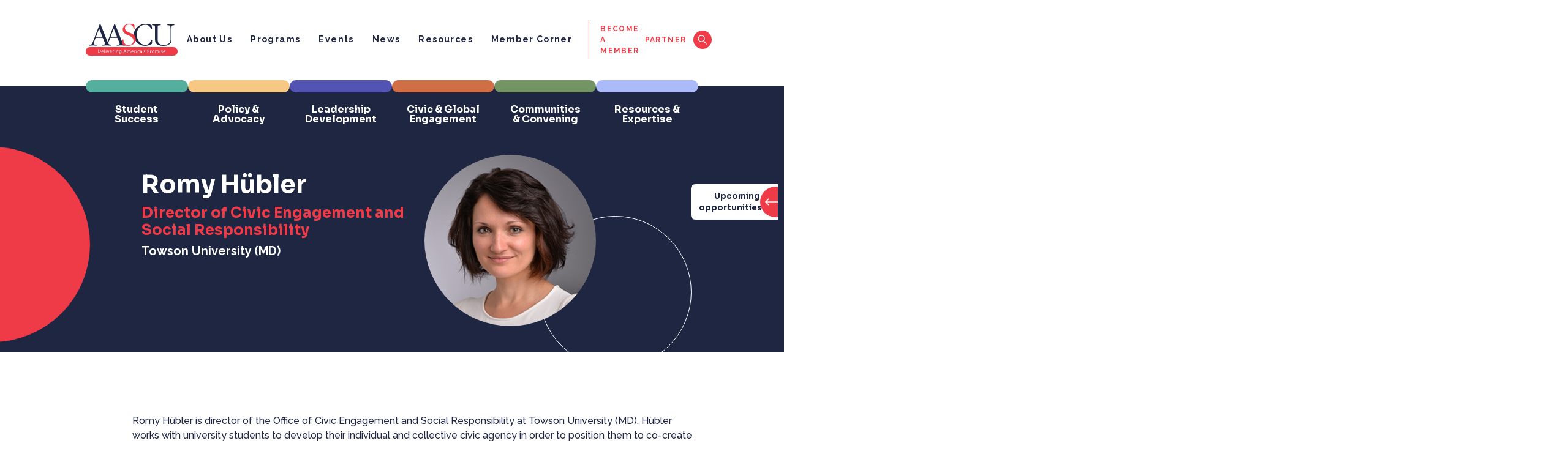

--- FILE ---
content_type: text/html; charset=UTF-8
request_url: https://aascu.org/people/romy-h%C3%BCbler/
body_size: 16062
content:
<!doctype html>
<html lang="en-US">
  <head>
    <meta charset="utf-8">
    <meta name="viewport" content="width=device-width, initial-scale=1">
    <meta name='robots' content='index, follow, max-image-preview:large, max-snippet:-1, max-video-preview:-1' />

	<!-- This site is optimized with the Yoast SEO Premium plugin v26.8 (Yoast SEO v26.8) - https://yoast.com/product/yoast-seo-premium-wordpress/ -->
	<title>Romy Hübler - AASCU</title>
	<link rel="canonical" href="https://aascu.org/people/romy-hübler/" />
	<meta property="og:locale" content="en_US" />
	<meta property="og:type" content="article" />
	<meta property="og:title" content="Romy Hübler - AASCU" />
	<meta property="og:description" content="Romy Hübler Romy Hübler Director of Civic Engagement and Social Responsibility Towson University (MD)" />
	<meta property="og:url" content="https://aascu.org/people/romy-hübler/" />
	<meta property="og:site_name" content="AASCU" />
	<meta property="article:publisher" content="https://www.facebook.com/aascu/" />
	<meta property="article:modified_time" content="2025-04-21T15:09:14+00:00" />
	<meta name="twitter:card" content="summary_large_image" />
	<meta name="twitter:site" content="@AASCU" />
	<meta name="twitter:label1" content="Est. reading time" />
	<meta name="twitter:data1" content="1 minute" />
	<script type="application/ld+json" class="yoast-schema-graph">{"@context":"https://schema.org","@graph":[{"@type":"WebPage","@id":"https://aascu.org/people/romy-h%c3%bcbler/","url":"https://aascu.org/people/romy-h%c3%bcbler/","name":"Romy Hübler - AASCU","isPartOf":{"@id":"https://aascu.org/#website"},"datePublished":"2023-02-16T23:18:56+00:00","dateModified":"2025-04-21T15:09:14+00:00","inLanguage":"en-US","potentialAction":[{"@type":"ReadAction","target":["https://aascu.org/people/romy-h%c3%bcbler/"]}]},{"@type":"WebSite","@id":"https://aascu.org/#website","url":"https://aascu.org/","name":"AASCU","description":"Delivering America&#039;s Promise","publisher":{"@id":"https://aascu.org/#organization"},"potentialAction":[{"@type":"SearchAction","target":{"@type":"EntryPoint","urlTemplate":"https://aascu.org/?s={search_term_string}"},"query-input":{"@type":"PropertyValueSpecification","valueRequired":true,"valueName":"search_term_string"}}],"inLanguage":"en-US"},{"@type":"Organization","@id":"https://aascu.org/#organization","name":"AASCU","url":"https://aascu.org/","logo":{"@type":"ImageObject","inLanguage":"en-US","@id":"https://aascu.org/#/schema/logo/image/","url":"https://aascu.org/wp-content/uploads/2022/12/aascu-logo.svg","contentUrl":"https://aascu.org/wp-content/uploads/2022/12/aascu-logo.svg","width":180,"height":37,"caption":"AASCU"},"image":{"@id":"https://aascu.org/#/schema/logo/image/"},"sameAs":["https://www.facebook.com/aascu/","https://x.com/AASCU","https://www.linkedin.com/company/aascu/","https://www.youtube.com/@aascu","https://medium.com/@AASCU"]}]}</script>
	<!-- / Yoast SEO Premium plugin. -->


<link rel="alternate" title="oEmbed (JSON)" type="application/json+oembed" href="https://aascu.org/wp-json/oembed/1.0/embed?url=https%3A%2F%2Faascu.org%2Fpeople%2Fromy-h%25c3%25bcbler%2F" />
<link rel="alternate" title="oEmbed (XML)" type="text/xml+oembed" href="https://aascu.org/wp-json/oembed/1.0/embed?url=https%3A%2F%2Faascu.org%2Fpeople%2Fromy-h%25c3%25bcbler%2F&#038;format=xml" />
<style id='wp-img-auto-sizes-contain-inline-css'>
img:is([sizes=auto i],[sizes^="auto," i]){contain-intrinsic-size:3000px 1500px}
/*# sourceURL=wp-img-auto-sizes-contain-inline-css */
</style>
<link rel="stylesheet"href="https://aascu.org/wp-content/plugins/complianz-gdpr/assets/css/cookieblocker.min.css?ver=1765985584" media="all">
<link rel="stylesheet"href="https://aascu.org/wp-content/plugins/miniorange-oauth-oidc-single-sign-on/resources/css/style_login_widget.css?ver=6.9" media="all">
<link rel="stylesheet"href="https://aascu.org/wp-content/themes/fr-starter-theme-2022/public/css/app.d1b274.css" media="all">
<link rel='shortlink' href='https://aascu.org/?p=7782' />
<link rel="icon" href="https://aascu.org/wp-content/uploads/2023/02/cropped-image-9-32x32.png" sizes="32x32" />
<link rel="icon" href="https://aascu.org/wp-content/uploads/2023/02/cropped-image-9-192x192.png" sizes="192x192" />
<link rel="apple-touch-icon" href="https://aascu.org/wp-content/uploads/2023/02/cropped-image-9-180x180.png" />
<meta name="msapplication-TileImage" content="https://aascu.org/wp-content/uploads/2023/02/cropped-image-9-270x270.png" />
<!-- Google tag (gtag.js) -->
<script async src="https://www.googletagmanager.com/gtag/js?id=G-XFJYFWP28P"></script>
<script>
  window.dataLayer = window.dataLayer || [];
  function gtag(){dataLayer.push(arguments);}
  gtag('js', new Date());

  gtag('config', 'G-XFJYFWP28P');
</script>		<style id="wp-custom-css">
			@media only screen and (max-width: 800px) {
.hero.fr-hero .circle-decoration-container{
	overflow:hidden;
}	
}

.grecaptcha-badge {
    display: none !important;
}

body.search .general-search-result-card .card-inner .wysiwyg-content + img{
    max-width:250px;
    height:auto;
    border-radius:8px;
    margin-top:10px;
}

form.post-password-form {
    padding-top: 50px;
    padding-bottom: 50px;
    max-width: 1000px;
    margin-left: auto;
    margin-right: auto;
}

.video {
  aspect-ratio: 16 / 9;
  width: 100%;
}		</style>
		  <style id='global-styles-inline-css'>
:root{--wp--preset--aspect-ratio--square: 1;--wp--preset--aspect-ratio--4-3: 4/3;--wp--preset--aspect-ratio--3-4: 3/4;--wp--preset--aspect-ratio--3-2: 3/2;--wp--preset--aspect-ratio--2-3: 2/3;--wp--preset--aspect-ratio--16-9: 16/9;--wp--preset--aspect-ratio--9-16: 9/16;--wp--preset--color--black: #000000;--wp--preset--color--cyan-bluish-gray: #abb8c3;--wp--preset--color--white: #ffffff;--wp--preset--color--pale-pink: #f78da7;--wp--preset--color--vivid-red: #cf2e2e;--wp--preset--color--luminous-vivid-orange: #ff6900;--wp--preset--color--luminous-vivid-amber: #fcb900;--wp--preset--color--light-green-cyan: #7bdcb5;--wp--preset--color--vivid-green-cyan: #00d084;--wp--preset--color--pale-cyan-blue: #8ed1fc;--wp--preset--color--vivid-cyan-blue: #0693e3;--wp--preset--color--vivid-purple: #9b51e0;--wp--preset--color--primary: #525ddc;--wp--preset--gradient--vivid-cyan-blue-to-vivid-purple: linear-gradient(135deg,rgb(6,147,227) 0%,rgb(155,81,224) 100%);--wp--preset--gradient--light-green-cyan-to-vivid-green-cyan: linear-gradient(135deg,rgb(122,220,180) 0%,rgb(0,208,130) 100%);--wp--preset--gradient--luminous-vivid-amber-to-luminous-vivid-orange: linear-gradient(135deg,rgb(252,185,0) 0%,rgb(255,105,0) 100%);--wp--preset--gradient--luminous-vivid-orange-to-vivid-red: linear-gradient(135deg,rgb(255,105,0) 0%,rgb(207,46,46) 100%);--wp--preset--gradient--very-light-gray-to-cyan-bluish-gray: linear-gradient(135deg,rgb(238,238,238) 0%,rgb(169,184,195) 100%);--wp--preset--gradient--cool-to-warm-spectrum: linear-gradient(135deg,rgb(74,234,220) 0%,rgb(151,120,209) 20%,rgb(207,42,186) 40%,rgb(238,44,130) 60%,rgb(251,105,98) 80%,rgb(254,248,76) 100%);--wp--preset--gradient--blush-light-purple: linear-gradient(135deg,rgb(255,206,236) 0%,rgb(152,150,240) 100%);--wp--preset--gradient--blush-bordeaux: linear-gradient(135deg,rgb(254,205,165) 0%,rgb(254,45,45) 50%,rgb(107,0,62) 100%);--wp--preset--gradient--luminous-dusk: linear-gradient(135deg,rgb(255,203,112) 0%,rgb(199,81,192) 50%,rgb(65,88,208) 100%);--wp--preset--gradient--pale-ocean: linear-gradient(135deg,rgb(255,245,203) 0%,rgb(182,227,212) 50%,rgb(51,167,181) 100%);--wp--preset--gradient--electric-grass: linear-gradient(135deg,rgb(202,248,128) 0%,rgb(113,206,126) 100%);--wp--preset--gradient--midnight: linear-gradient(135deg,rgb(2,3,129) 0%,rgb(40,116,252) 100%);--wp--preset--font-size--small: 13px;--wp--preset--font-size--medium: 20px;--wp--preset--font-size--large: 36px;--wp--preset--font-size--x-large: 42px;--wp--preset--spacing--20: 0.44rem;--wp--preset--spacing--30: 0.67rem;--wp--preset--spacing--40: 1rem;--wp--preset--spacing--50: 1.5rem;--wp--preset--spacing--60: 2.25rem;--wp--preset--spacing--70: 3.38rem;--wp--preset--spacing--80: 5.06rem;--wp--preset--shadow--natural: 6px 6px 9px rgba(0, 0, 0, 0.2);--wp--preset--shadow--deep: 12px 12px 50px rgba(0, 0, 0, 0.4);--wp--preset--shadow--sharp: 6px 6px 0px rgba(0, 0, 0, 0.2);--wp--preset--shadow--outlined: 6px 6px 0px -3px rgb(255, 255, 255), 6px 6px rgb(0, 0, 0);--wp--preset--shadow--crisp: 6px 6px 0px rgb(0, 0, 0);}:where(body) { margin: 0; }.wp-site-blocks > .alignleft { float: left; margin-right: 2em; }.wp-site-blocks > .alignright { float: right; margin-left: 2em; }.wp-site-blocks > .aligncenter { justify-content: center; margin-left: auto; margin-right: auto; }:where(.is-layout-flex){gap: 0.5em;}:where(.is-layout-grid){gap: 0.5em;}.is-layout-flow > .alignleft{float: left;margin-inline-start: 0;margin-inline-end: 2em;}.is-layout-flow > .alignright{float: right;margin-inline-start: 2em;margin-inline-end: 0;}.is-layout-flow > .aligncenter{margin-left: auto !important;margin-right: auto !important;}.is-layout-constrained > .alignleft{float: left;margin-inline-start: 0;margin-inline-end: 2em;}.is-layout-constrained > .alignright{float: right;margin-inline-start: 2em;margin-inline-end: 0;}.is-layout-constrained > .aligncenter{margin-left: auto !important;margin-right: auto !important;}.is-layout-constrained > :where(:not(.alignleft):not(.alignright):not(.alignfull)){margin-left: auto !important;margin-right: auto !important;}body .is-layout-flex{display: flex;}.is-layout-flex{flex-wrap: wrap;align-items: center;}.is-layout-flex > :is(*, div){margin: 0;}body .is-layout-grid{display: grid;}.is-layout-grid > :is(*, div){margin: 0;}body{padding-top: 0px;padding-right: 0px;padding-bottom: 0px;padding-left: 0px;}a:where(:not(.wp-element-button)){text-decoration: underline;}:root :where(.wp-element-button, .wp-block-button__link){background-color: #32373c;border-width: 0;color: #fff;font-family: inherit;font-size: inherit;font-style: inherit;font-weight: inherit;letter-spacing: inherit;line-height: inherit;padding-top: calc(0.667em + 2px);padding-right: calc(1.333em + 2px);padding-bottom: calc(0.667em + 2px);padding-left: calc(1.333em + 2px);text-decoration: none;text-transform: inherit;}.has-black-color{color: var(--wp--preset--color--black) !important;}.has-cyan-bluish-gray-color{color: var(--wp--preset--color--cyan-bluish-gray) !important;}.has-white-color{color: var(--wp--preset--color--white) !important;}.has-pale-pink-color{color: var(--wp--preset--color--pale-pink) !important;}.has-vivid-red-color{color: var(--wp--preset--color--vivid-red) !important;}.has-luminous-vivid-orange-color{color: var(--wp--preset--color--luminous-vivid-orange) !important;}.has-luminous-vivid-amber-color{color: var(--wp--preset--color--luminous-vivid-amber) !important;}.has-light-green-cyan-color{color: var(--wp--preset--color--light-green-cyan) !important;}.has-vivid-green-cyan-color{color: var(--wp--preset--color--vivid-green-cyan) !important;}.has-pale-cyan-blue-color{color: var(--wp--preset--color--pale-cyan-blue) !important;}.has-vivid-cyan-blue-color{color: var(--wp--preset--color--vivid-cyan-blue) !important;}.has-vivid-purple-color{color: var(--wp--preset--color--vivid-purple) !important;}.has-primary-color{color: var(--wp--preset--color--primary) !important;}.has-black-background-color{background-color: var(--wp--preset--color--black) !important;}.has-cyan-bluish-gray-background-color{background-color: var(--wp--preset--color--cyan-bluish-gray) !important;}.has-white-background-color{background-color: var(--wp--preset--color--white) !important;}.has-pale-pink-background-color{background-color: var(--wp--preset--color--pale-pink) !important;}.has-vivid-red-background-color{background-color: var(--wp--preset--color--vivid-red) !important;}.has-luminous-vivid-orange-background-color{background-color: var(--wp--preset--color--luminous-vivid-orange) !important;}.has-luminous-vivid-amber-background-color{background-color: var(--wp--preset--color--luminous-vivid-amber) !important;}.has-light-green-cyan-background-color{background-color: var(--wp--preset--color--light-green-cyan) !important;}.has-vivid-green-cyan-background-color{background-color: var(--wp--preset--color--vivid-green-cyan) !important;}.has-pale-cyan-blue-background-color{background-color: var(--wp--preset--color--pale-cyan-blue) !important;}.has-vivid-cyan-blue-background-color{background-color: var(--wp--preset--color--vivid-cyan-blue) !important;}.has-vivid-purple-background-color{background-color: var(--wp--preset--color--vivid-purple) !important;}.has-primary-background-color{background-color: var(--wp--preset--color--primary) !important;}.has-black-border-color{border-color: var(--wp--preset--color--black) !important;}.has-cyan-bluish-gray-border-color{border-color: var(--wp--preset--color--cyan-bluish-gray) !important;}.has-white-border-color{border-color: var(--wp--preset--color--white) !important;}.has-pale-pink-border-color{border-color: var(--wp--preset--color--pale-pink) !important;}.has-vivid-red-border-color{border-color: var(--wp--preset--color--vivid-red) !important;}.has-luminous-vivid-orange-border-color{border-color: var(--wp--preset--color--luminous-vivid-orange) !important;}.has-luminous-vivid-amber-border-color{border-color: var(--wp--preset--color--luminous-vivid-amber) !important;}.has-light-green-cyan-border-color{border-color: var(--wp--preset--color--light-green-cyan) !important;}.has-vivid-green-cyan-border-color{border-color: var(--wp--preset--color--vivid-green-cyan) !important;}.has-pale-cyan-blue-border-color{border-color: var(--wp--preset--color--pale-cyan-blue) !important;}.has-vivid-cyan-blue-border-color{border-color: var(--wp--preset--color--vivid-cyan-blue) !important;}.has-vivid-purple-border-color{border-color: var(--wp--preset--color--vivid-purple) !important;}.has-primary-border-color{border-color: var(--wp--preset--color--primary) !important;}.has-vivid-cyan-blue-to-vivid-purple-gradient-background{background: var(--wp--preset--gradient--vivid-cyan-blue-to-vivid-purple) !important;}.has-light-green-cyan-to-vivid-green-cyan-gradient-background{background: var(--wp--preset--gradient--light-green-cyan-to-vivid-green-cyan) !important;}.has-luminous-vivid-amber-to-luminous-vivid-orange-gradient-background{background: var(--wp--preset--gradient--luminous-vivid-amber-to-luminous-vivid-orange) !important;}.has-luminous-vivid-orange-to-vivid-red-gradient-background{background: var(--wp--preset--gradient--luminous-vivid-orange-to-vivid-red) !important;}.has-very-light-gray-to-cyan-bluish-gray-gradient-background{background: var(--wp--preset--gradient--very-light-gray-to-cyan-bluish-gray) !important;}.has-cool-to-warm-spectrum-gradient-background{background: var(--wp--preset--gradient--cool-to-warm-spectrum) !important;}.has-blush-light-purple-gradient-background{background: var(--wp--preset--gradient--blush-light-purple) !important;}.has-blush-bordeaux-gradient-background{background: var(--wp--preset--gradient--blush-bordeaux) !important;}.has-luminous-dusk-gradient-background{background: var(--wp--preset--gradient--luminous-dusk) !important;}.has-pale-ocean-gradient-background{background: var(--wp--preset--gradient--pale-ocean) !important;}.has-electric-grass-gradient-background{background: var(--wp--preset--gradient--electric-grass) !important;}.has-midnight-gradient-background{background: var(--wp--preset--gradient--midnight) !important;}.has-small-font-size{font-size: var(--wp--preset--font-size--small) !important;}.has-medium-font-size{font-size: var(--wp--preset--font-size--medium) !important;}.has-large-font-size{font-size: var(--wp--preset--font-size--large) !important;}.has-x-large-font-size{font-size: var(--wp--preset--font-size--x-large) !important;}
/*# sourceURL=global-styles-inline-css */
</style>
<link rel="stylesheet"href="https://aascu.org/wp-content/plugins/miniorange-oauth-oidc-single-sign-on/resources/css/bootstrap-social.css" media="">
<link rel="stylesheet"href="https://aascu.org/wp-content/plugins/miniorange-oauth-oidc-single-sign-on/resources/css/bootstrap.min-preview.css" media="">
<link rel="stylesheet"href="https://aascu.org/wp-content/plugins/miniorange-oauth-oidc-single-sign-on/resources/css/font-awesome.min.css?ver=38.5.8" media="">
<link rel="stylesheet"href="https://aascu.org/wp-content/plugins/miniorange-oauth-oidc-single-sign-on/classes/Free/Customization/Customization.css?ver=38.5.8" media="">
</head>

  <body class="wp-singular people-template-default single single-people postid-7782 wp-embed-responsive wp-theme-fr-starter-theme-2022 romy-h%c3%bcbler">
    <!-- Google Tag Manager -->
<script>(function(w,d,s,l,i){w[l]=w[l]||[];w[l].push({'gtm.start':
new Date().getTime(),event:'gtm.js'});var f=d.getElementsByTagName(s)[0],
j=d.createElement(s),dl=l!='dataLayer'?'&l='+l:'';j.async=true;j.src=
'https://www.googletagmanager.com/gtm.js?id='+i+dl;f.parentNode.insertBefore(j,f);
})(window,document,'script','dataLayer','GTM-PBG8HK9H');</script>
<!-- End Google Tag Manager -->
<!-- Google Tag Manager (noscript) -->
<noscript><iframe src="https://www.googletagmanager.com/ns.html?id=GTM-PBG8HK9H"
height="0" width="0" style="display:none;visibility:hidden"></iframe></noscript>
<!-- End Google Tag Manager (noscript) -->        <div id="app">
      <header class="banner fr-header">
	<div class="upcoming-opportunities-container requires-splidejs">
    <div class="upcoming-opportunities-overlay"></div>
    <div class="upcoming-opportunities-side-label"><span class="label">Upcoming opportunities</span><span class="arrow"><svg width="22" height="12" viewBox="0 0 22 12" fill="none" xmlns="http://www.w3.org/2000/svg">
<path d="M1 5.25C0.585786 5.25 0.25 5.58579 0.25 6C0.25 6.41421 0.585786 6.75 1 6.75L1 5.25ZM21.5303 6.53033C21.8232 6.23744 21.8232 5.76256 21.5303 5.46967L16.7574 0.696699C16.4645 0.403806 15.9896 0.403806 15.6967 0.696699C15.4038 0.989593 15.4038 1.46447 15.6967 1.75736L19.9393 6L15.6967 10.2426C15.4038 10.5355 15.4038 11.0104 15.6967 11.3033C15.9896 11.5962 16.4645 11.5962 16.7574 11.3033L21.5303 6.53033ZM1 6.75L21 6.75V5.25L1 5.25L1 6.75Z" fill="white"/>
</svg></span></div>
    <section class="upcoming-opportunities-slide-panel">
        <div class="inner-container">
            <div class="side-label-hover"><span>Upcoming opportunities</span><span><svg width="22" height="12" viewBox="0 0 22 12" fill="none" xmlns="http://www.w3.org/2000/svg">
<path d="M1 5.25C0.585786 5.25 0.25 5.58579 0.25 6C0.25 6.41421 0.585786 6.75 1 6.75L1 5.25ZM21.5303 6.53033C21.8232 6.23744 21.8232 5.76256 21.5303 5.46967L16.7574 0.696699C16.4645 0.403806 15.9896 0.403806 15.6967 0.696699C15.4038 0.989593 15.4038 1.46447 15.6967 1.75736L19.9393 6L15.6967 10.2426C15.4038 10.5355 15.4038 11.0104 15.6967 11.3033C15.9896 11.5962 16.4645 11.5962 16.7574 11.3033L21.5303 6.53033ZM1 6.75L21 6.75V5.25L1 5.25L1 6.75Z" fill="white"/>
</svg></span></div>
                            <h4 class="section-label">Events</h4>
                <div class="event-cards  ">
    
                
             
                <div class="fr-card  column-3 type-event   condensed"
			role="link" onclick="window.open('https://aascu.org/events/aascu-washington-policy-update-february-2026/', '_self');"
	>

	<div class="card-inner" >
						<div class="title-wrapper not--truncated"  title="AASCU Washington Policy Update &amp;#8211; February 2026">
						<div fr-truncate-lines>AASCU Washington Policy Update &#8211; February 2026</div>
						
		</div>
											<p class="date">Feb. 4<span class="year">, 2026</span></p>
							<div class="desc">
				<p>12:00PM-1:00PM ET</p>
			</div>
							<p class="highlight-text">Webinar</p>
									<div class="sep"></div>
				<div class="program-tags-container"><a href="https://aascu.org/events/?program_tax=policy-advocacy" style="color:#1e2642;background-color:#f7c884;" class="badge program-badge">Policy &amp; Advocacy</a></div>
									<a target="" href="https://aascu.org/events/aascu-washington-policy-update-february-2026/" class="cta-button  secondary">Register today. <b></b></a>								</div>
</div>
             
                <div class="fr-card  column-3 type-event   condensed"
			role="link" onclick="window.open('https://aascu.org/events/spouse-partner-virtual-meetup-february-2026/', '_self');"
	>

	<div class="card-inner" >
						<div class="title-wrapper not--truncated"  title="Spouse/Partner Virtual Meetup &amp;#8211; February 2026">
						<div fr-truncate-lines>Spouse/Partner Virtual Meetup &#8211; February 2026</div>
						
		</div>
											<p class="date">Feb. 11<span class="year">, 2026</span></p>
							<div class="desc">
				<p>3:30PM-5:00PM ET</p>
			</div>
							<p class="highlight-text">Webinar</p>
									<div class="sep"></div>
				<div class="program-tags-container"><a href="https://aascu.org/events/?program_tax=leadership-development" style="color:#ffffff;background-color:#5353b4;" class="badge program-badge">Leadership Development</a></div>
									<a target="" href="https://aascu.org/events/spouse-partner-virtual-meetup-february-2026/" class="cta-button  secondary">Register now. <b></b></a>								</div>
</div>
             
                <div class="fr-card  column-3 type-event has-image  condensed"
			role="link" onclick="window.open('https://aascu.org/events/symposium-for-provosts-on-artificial-intelligence/', '_self');"
	>

	<div class="card-inner" >
						<div class="title-wrapper not--truncated"  title="Symposium for Provosts on Artificial Intelligence">
						<div fr-truncate-lines>Symposium for Provosts on Artificial Intelligence</div>
						
		</div>
											<p class="date">Mar. 3-4<span class="year">, 2026</span></p>
							<div class="desc">
				<p>Washington, DC</p>
			</div>
							<p class="highlight-text">Symposium</p>
									<div class="sep"></div>
				<div class="program-tags-container"><a href="https://aascu.org/events/?program_tax=communities-convening" style="color:#ffffff;background-color:#739563;" class="badge program-badge">Communities &amp; Convening</a></div>
									<a target="" href="https://aascu.org/events/symposium-for-provosts-on-artificial-intelligence/" class="cta-button  secondary">Register today. <b></b></a>								</div>
</div>
                        </div>                <div class="event-cards event-cards-slider splide mobile-view">
    
    <div class="splide__track"><div class="splide__list">            
             
                <div class="fr-card splide__slide column-3 type-event   condensed"
			role="link" onclick="window.open('https://aascu.org/events/aascu-washington-policy-update-february-2026/', '_self');"
	>

	<div class="card-inner" >
						<div class="title-wrapper not--truncated"  title="AASCU Washington Policy Update &amp;#8211; February 2026">
						<div fr-truncate-lines>AASCU Washington Policy Update &#8211; February 2026</div>
						
		</div>
											<p class="date">Feb. 4<span class="year">, 2026</span></p>
							<div class="desc">
				<p>12:00PM-1:00PM ET</p>
			</div>
							<p class="highlight-text">Webinar</p>
									<div class="sep"></div>
				<div class="program-tags-container"><a href="https://aascu.org/events/?program_tax=policy-advocacy" style="color:#1e2642;background-color:#f7c884;" class="badge program-badge">Policy &amp; Advocacy</a></div>
									<a target="" href="https://aascu.org/events/aascu-washington-policy-update-february-2026/" class="cta-button  secondary">Register today. <b></b></a>								</div>
</div>
             
                <div class="fr-card splide__slide column-3 type-event   condensed"
			role="link" onclick="window.open('https://aascu.org/events/spouse-partner-virtual-meetup-february-2026/', '_self');"
	>

	<div class="card-inner" >
						<div class="title-wrapper not--truncated"  title="Spouse/Partner Virtual Meetup &amp;#8211; February 2026">
						<div fr-truncate-lines>Spouse/Partner Virtual Meetup &#8211; February 2026</div>
						
		</div>
											<p class="date">Feb. 11<span class="year">, 2026</span></p>
							<div class="desc">
				<p>3:30PM-5:00PM ET</p>
			</div>
							<p class="highlight-text">Webinar</p>
									<div class="sep"></div>
				<div class="program-tags-container"><a href="https://aascu.org/events/?program_tax=leadership-development" style="color:#ffffff;background-color:#5353b4;" class="badge program-badge">Leadership Development</a></div>
									<a target="" href="https://aascu.org/events/spouse-partner-virtual-meetup-february-2026/" class="cta-button  secondary">Register now. <b></b></a>								</div>
</div>
             
                <div class="fr-card splide__slide column-3 type-event has-image  condensed"
			role="link" onclick="window.open('https://aascu.org/events/symposium-for-provosts-on-artificial-intelligence/', '_self');"
	>

	<div class="card-inner" >
						<div class="title-wrapper not--truncated"  title="Symposium for Provosts on Artificial Intelligence">
						<div fr-truncate-lines>Symposium for Provosts on Artificial Intelligence</div>
						
		</div>
											<p class="date">Mar. 3-4<span class="year">, 2026</span></p>
							<div class="desc">
				<p>Washington, DC</p>
			</div>
							<p class="highlight-text">Symposium</p>
									<div class="sep"></div>
				<div class="program-tags-container"><a href="https://aascu.org/events/?program_tax=communities-convening" style="color:#ffffff;background-color:#739563;" class="badge program-badge">Communities &amp; Convening</a></div>
									<a target="" href="https://aascu.org/events/symposium-for-provosts-on-artificial-intelligence/" class="cta-button  secondary">Register today. <b></b></a>								</div>
</div>
                                </div>
    </div>
    <div class="arrows-container">
        <div class="splide__arrows arrow--left-side">
            <button class="splide__arrow splide__arrow--prev">
                <div class="badge badge-dark-blue"></div>
            </button>
        </div>
        <div class="splide__arrows arrow--right-side">
            <button class="splide__arrow splide__arrow--next">
                <div class="badge badge-dark-blue"></div>
            </button>
        </div>
    </div>
    </div>                                    <div class="d-flex flex-row-reverse red-container up-opp-cta-container">
                        <a target="" href="https://aascu.org/events/?event_time_type=upcoming" class="cta-button tertiary">See all<b></b></a>
                    </div>
                                <hr class="event-card-spacer">
                                        <h4 class="section-label">Program Registration &amp; Application</h4>
                <div class="event-cards  ">
    
                
             
                <a href="https://aascu.org/civic-global-engagement/american-democracy-project/stewardship-of-public-lands/" target="_self" class="fr-card  column-2 type-event condensed-small">
	<div class="card-inner">
		<div class="date-container">
			<p class="date">
				<span>Sep. 30 - Jan. 26<span class="year">, 2026</span></span>
			</p>
		</div>
		<div class="info-wrapper">
			<div class="title-wrapper not--truncated" title="Stewardship of Public Lands">
				<div fr-truncate-lines="2">Stewardship of Public Lands</div>
			</div>
					</div>
	</div>
</a>             
                <a href="https://aascu.org/leadership-development/emerging-leaders-program/" target="_self" class="fr-card  column-2 type-event condensed-small">
	<div class="card-inner">
		<div class="date-container">
			<p class="date">
				<span>Oct. 28 - Feb. 9<span class="year">, 2026</span></span>
			</p>
		</div>
		<div class="info-wrapper">
			<div class="title-wrapper not--truncated" title="Emerging Leaders Program">
				<div fr-truncate-lines="2">Emerging Leaders Program</div>
			</div>
					</div>
	</div>
</a>             
                <a href="https://aascu.org/leadership-development/millennium-leadership-initiative/" target="_self" class="fr-card  column-2 type-event condensed-small">
	<div class="card-inner">
		<div class="date-container">
			<p class="date">
				<span>Oct. 28 - Feb. 9<span class="year">, 2026</span></span>
			</p>
		</div>
		<div class="info-wrapper">
			<div class="title-wrapper not--truncated" title="Millennium Leadership Initiative">
				<div fr-truncate-lines="2">Millennium Leadership Initiative</div>
			</div>
					</div>
	</div>
</a>             
                <a href="https://aascu.org/leadership-development/becoming-a-provost-academy/" target="_self" class="fr-card  column-2 type-event condensed-small">
	<div class="card-inner">
		<div class="date-container">
			<p class="date">
				<span>Oct. 28 - Feb. 9<span class="year">, 2026</span></span>
			</p>
		</div>
		<div class="info-wrapper">
			<div class="title-wrapper not--truncated" title="Becoming a Provost Academy">
				<div fr-truncate-lines="2">Becoming a Provost Academy</div>
			</div>
					</div>
	</div>
</a>             
                <a href="https://aascu.org/leadership-development/executive-leadership-academy/" target="_self" class="fr-card  column-2 type-event condensed-small">
	<div class="card-inner">
		<div class="date-container">
			<p class="date">
				<span>Oct. 28 - Feb. 9<span class="year">, 2026</span></span>
			</p>
		</div>
		<div class="info-wrapper">
			<div class="title-wrapper not--truncated" title="Executive Leadership Academy">
				<div fr-truncate-lines="2">Executive Leadership Academy</div>
			</div>
					</div>
	</div>
</a>             
                <a href="https://aascu.org/awards-recognition/distinguished-alumnus-award/" target="_self" class="fr-card  column-2 type-event condensed-small">
	<div class="card-inner">
		<div class="date-container">
			<p class="date">
				<span>Jan. 21-Mar. 6<span class="year">, 2026</span></span>
			</p>
		</div>
		<div class="info-wrapper">
			<div class="title-wrapper not--truncated" title="Distinguished Alumnus Award">
				<div fr-truncate-lines="2">Distinguished Alumnus Award</div>
			</div>
					</div>
	</div>
</a>                        </div>                <div class="event-cards event-cards-slider splide mobile-view">
    
    <div class="splide__track"><div class="splide__list">            
             
                <a href="https://aascu.org/civic-global-engagement/american-democracy-project/stewardship-of-public-lands/" target="_self" class="fr-card splide__slide column-2 type-event condensed-small">
	<div class="card-inner">
		<div class="date-container">
			<p class="date">
				<span>Sep. 30 - Jan. 26<span class="year">, 2026</span></span>
			</p>
		</div>
		<div class="info-wrapper">
			<div class="title-wrapper not--truncated" title="Stewardship of Public Lands">
				<div fr-truncate-lines="2">Stewardship of Public Lands</div>
			</div>
					</div>
	</div>
</a>             
                <a href="https://aascu.org/leadership-development/emerging-leaders-program/" target="_self" class="fr-card splide__slide column-2 type-event condensed-small">
	<div class="card-inner">
		<div class="date-container">
			<p class="date">
				<span>Oct. 28 - Feb. 9<span class="year">, 2026</span></span>
			</p>
		</div>
		<div class="info-wrapper">
			<div class="title-wrapper not--truncated" title="Emerging Leaders Program">
				<div fr-truncate-lines="2">Emerging Leaders Program</div>
			</div>
					</div>
	</div>
</a>             
                <a href="https://aascu.org/leadership-development/millennium-leadership-initiative/" target="_self" class="fr-card splide__slide column-2 type-event condensed-small">
	<div class="card-inner">
		<div class="date-container">
			<p class="date">
				<span>Oct. 28 - Feb. 9<span class="year">, 2026</span></span>
			</p>
		</div>
		<div class="info-wrapper">
			<div class="title-wrapper not--truncated" title="Millennium Leadership Initiative">
				<div fr-truncate-lines="2">Millennium Leadership Initiative</div>
			</div>
					</div>
	</div>
</a>             
                <a href="https://aascu.org/leadership-development/becoming-a-provost-academy/" target="_self" class="fr-card splide__slide column-2 type-event condensed-small">
	<div class="card-inner">
		<div class="date-container">
			<p class="date">
				<span>Oct. 28 - Feb. 9<span class="year">, 2026</span></span>
			</p>
		</div>
		<div class="info-wrapper">
			<div class="title-wrapper not--truncated" title="Becoming a Provost Academy">
				<div fr-truncate-lines="2">Becoming a Provost Academy</div>
			</div>
					</div>
	</div>
</a>             
                <a href="https://aascu.org/leadership-development/executive-leadership-academy/" target="_self" class="fr-card splide__slide column-2 type-event condensed-small">
	<div class="card-inner">
		<div class="date-container">
			<p class="date">
				<span>Oct. 28 - Feb. 9<span class="year">, 2026</span></span>
			</p>
		</div>
		<div class="info-wrapper">
			<div class="title-wrapper not--truncated" title="Executive Leadership Academy">
				<div fr-truncate-lines="2">Executive Leadership Academy</div>
			</div>
					</div>
	</div>
</a>             
                <a href="https://aascu.org/awards-recognition/distinguished-alumnus-award/" target="_self" class="fr-card splide__slide column-2 type-event condensed-small">
	<div class="card-inner">
		<div class="date-container">
			<p class="date">
				<span>Jan. 21-Mar. 6<span class="year">, 2026</span></span>
			</p>
		</div>
		<div class="info-wrapper">
			<div class="title-wrapper not--truncated" title="Distinguished Alumnus Award">
				<div fr-truncate-lines="2">Distinguished Alumnus Award</div>
			</div>
					</div>
	</div>
</a>                                </div>
    </div>
    <div class="arrows-container">
        <div class="splide__arrows arrow--left-side">
            <button class="splide__arrow splide__arrow--prev">
                <div class="badge badge-dark-blue"></div>
            </button>
        </div>
        <div class="splide__arrows arrow--right-side">
            <button class="splide__arrow splide__arrow--next">
                <div class="badge badge-dark-blue"></div>
            </button>
        </div>
    </div>
    </div>                                <hr class="event-card-spacer">
                                </div>
    </section>
</div>	<nav class="navbar navbar-expand-lg">
		<div class="container">
			<a class="brand" href="https://aascu.org/">
									<img class="header-logo" src="https://aascu.org/wp-content/uploads/2023/02/Tagline-Logo-Color-1.svg" alt="" loading="lazy">
							</a>
			<button class="navbar-toggler" type="button" data-bs-toggle="collapse" data-bs-target="#headerMenuContent" aria-controls="headerMenuContent" aria-expanded="false" aria-label="Toggle navigation">
				<span class="navbar-toggler-icon">
					<svg width="21" height="14" viewBox="0 0 21 14" fill="none" xmlns="http://www.w3.org/2000/svg">
<rect x="0.0605469" width="20" height="1.5" rx="0.75" fill="white"/>
<rect y="6.14746" width="20" height="1.5" rx="0.75" fill="white"/>
<rect x="0.458984" y="12.1475" width="20" height="1.5" rx="0.75" fill="white"/>
</svg>					<svg width="20" height="20" viewBox="0 0 20 20" fill="none" xmlns="http://www.w3.org/2000/svg">
<rect x="2" y="14.1426" width="20" height="1.5" rx="0.75" transform="rotate(-45 2 14.1426)" fill="white"/>
<rect x="3" y="0.142578" width="20" height="1.5" rx="0.75" transform="rotate(45 3 0.142578)" fill="white"/>
<rect y="18.3457" width="20" height="1.5" rx="0.75" fill="white"/>
</svg>				</span>
			</button>
			<div class="collapse navbar-collapse" id="headerMenuContent">
				<div class="hide-on-desktop">
					<ul class="secondary-nav-items-ul">
													<li>
								<div class="secondary-nav-dropdown-item" data-item-id="sec-nav-69755cb52dc85">
    <a href="https://aascu.org/student-success/">
        <div class="wysiwyg-content">
            <div class="title">
                Student Success
            </div>
            <div class="desc">
                <p>Prepare graduates from every background for life in a dynamic economy and global society.</p>

            </div>
            <span class="arrow-cont">
                <svg width="35" height="12" viewBox="0 0 35 12" fill="none" xmlns="http://www.w3.org/2000/svg">
<path d="M1.44226 5.25C1.02805 5.25 0.692261 5.58579 0.692261 6C0.692261 6.41421 1.02805 6.75 1.44226 6.75V5.25ZM34.0881 6.53033C34.3809 6.23744 34.3809 5.76256 34.0881 5.46967L29.3151 0.696699C29.0222 0.403806 28.5473 0.403806 28.2544 0.696699C27.9615 0.989592 27.9615 1.46447 28.2544 1.75736L32.4971 6L28.2544 10.2426C27.9615 10.5355 27.9615 11.0104 28.2544 11.3033C28.5473 11.5962 29.0222 11.5962 29.3151 11.3033L34.0881 6.53033ZM1.44226 6.75H33.5577V5.25H1.44226V6.75Z" fill="#000"/>
</svg>            </span>
        </div>
    </a>
    <div class="title txt-white pd-20">
        Student Success
    </div>
    <style>
        [data-item-id="sec-nav-69755cb52dc85"] > a{
            background-color:#54af9e;
        }
        [data-item-id="sec-nav-69755cb52dc85"] .wysiwyg-content, 
        [data-item-id="sec-nav-69755cb52dc85"] .wysiwyg-content p{
            color:#1e2642;
        }
        [data-item-id="sec-nav-69755cb52dc85"] .arrow-cont svg path {
            fill: #1e2642;
        }
    </style>
</div>							</li>
													<li>
								<div class="secondary-nav-dropdown-item" data-item-id="sec-nav-69755cb52ddd2">
    <a href="https://aascu.org/policy-advocacy/">
        <div class="wysiwyg-content">
            <div class="title">
                Policy &#038; Advocacy
            </div>
            <div class="desc">
                <p>Engage in critical discussions around college access, success, affordability, and accountability.</p>

            </div>
            <span class="arrow-cont">
                <svg width="35" height="12" viewBox="0 0 35 12" fill="none" xmlns="http://www.w3.org/2000/svg">
<path d="M1.44226 5.25C1.02805 5.25 0.692261 5.58579 0.692261 6C0.692261 6.41421 1.02805 6.75 1.44226 6.75V5.25ZM34.0881 6.53033C34.3809 6.23744 34.3809 5.76256 34.0881 5.46967L29.3151 0.696699C29.0222 0.403806 28.5473 0.403806 28.2544 0.696699C27.9615 0.989592 27.9615 1.46447 28.2544 1.75736L32.4971 6L28.2544 10.2426C27.9615 10.5355 27.9615 11.0104 28.2544 11.3033C28.5473 11.5962 29.0222 11.5962 29.3151 11.3033L34.0881 6.53033ZM1.44226 6.75H33.5577V5.25H1.44226V6.75Z" fill="#000"/>
</svg>            </span>
        </div>
    </a>
    <div class="title txt-white pd-20">
        Policy &#038; Advocacy
    </div>
    <style>
        [data-item-id="sec-nav-69755cb52ddd2"] > a{
            background-color:#f7c884;
        }
        [data-item-id="sec-nav-69755cb52ddd2"] .wysiwyg-content, 
        [data-item-id="sec-nav-69755cb52ddd2"] .wysiwyg-content p{
            color:#1e2642;
        }
        [data-item-id="sec-nav-69755cb52ddd2"] .arrow-cont svg path {
            fill: #1e2642;
        }
    </style>
</div>							</li>
													<li>
								<div class="secondary-nav-dropdown-item" data-item-id="sec-nav-69755cb52dec0">
    <a href="https://aascu.org/leadership-development/">
        <div class="wysiwyg-content">
            <div class="title">
                Leadership Development
            </div>
            <div class="desc">
                <p>Support presidents, chancellors, and their leadership teams through individualized programs.</p>

            </div>
            <span class="arrow-cont">
                <svg width="35" height="12" viewBox="0 0 35 12" fill="none" xmlns="http://www.w3.org/2000/svg">
<path d="M1.44226 5.25C1.02805 5.25 0.692261 5.58579 0.692261 6C0.692261 6.41421 1.02805 6.75 1.44226 6.75V5.25ZM34.0881 6.53033C34.3809 6.23744 34.3809 5.76256 34.0881 5.46967L29.3151 0.696699C29.0222 0.403806 28.5473 0.403806 28.2544 0.696699C27.9615 0.989592 27.9615 1.46447 28.2544 1.75736L32.4971 6L28.2544 10.2426C27.9615 10.5355 27.9615 11.0104 28.2544 11.3033C28.5473 11.5962 29.0222 11.5962 29.3151 11.3033L34.0881 6.53033ZM1.44226 6.75H33.5577V5.25H1.44226V6.75Z" fill="#000"/>
</svg>            </span>
        </div>
    </a>
    <div class="title txt-white pd-20">
        Leadership Development
    </div>
    <style>
        [data-item-id="sec-nav-69755cb52dec0"] > a{
            background-color:#5353b4;
        }
        [data-item-id="sec-nav-69755cb52dec0"] .wysiwyg-content, 
        [data-item-id="sec-nav-69755cb52dec0"] .wysiwyg-content p{
            color:#ffffff;
        }
        [data-item-id="sec-nav-69755cb52dec0"] .arrow-cont svg path {
            fill: #ffffff;
        }
    </style>
</div>							</li>
													<li>
								<div class="secondary-nav-dropdown-item" data-item-id="sec-nav-69755cb52dfab">
    <a href="https://aascu.org/civic-global-engagement/">
        <div class="wysiwyg-content">
            <div class="title">
                Civic &amp; Global Engagement
            </div>
            <div class="desc">
                <p>Gain guidance and tools to prepare students for civic and global responsibility.</p>

            </div>
            <span class="arrow-cont">
                <svg width="35" height="12" viewBox="0 0 35 12" fill="none" xmlns="http://www.w3.org/2000/svg">
<path d="M1.44226 5.25C1.02805 5.25 0.692261 5.58579 0.692261 6C0.692261 6.41421 1.02805 6.75 1.44226 6.75V5.25ZM34.0881 6.53033C34.3809 6.23744 34.3809 5.76256 34.0881 5.46967L29.3151 0.696699C29.0222 0.403806 28.5473 0.403806 28.2544 0.696699C27.9615 0.989592 27.9615 1.46447 28.2544 1.75736L32.4971 6L28.2544 10.2426C27.9615 10.5355 27.9615 11.0104 28.2544 11.3033C28.5473 11.5962 29.0222 11.5962 29.3151 11.3033L34.0881 6.53033ZM1.44226 6.75H33.5577V5.25H1.44226V6.75Z" fill="#000"/>
</svg>            </span>
        </div>
    </a>
    <div class="title txt-white pd-20">
        Civic &amp; Global Engagement
    </div>
    <style>
        [data-item-id="sec-nav-69755cb52dfab"] > a{
            background-color:#d06f46;
        }
        [data-item-id="sec-nav-69755cb52dfab"] .wysiwyg-content, 
        [data-item-id="sec-nav-69755cb52dfab"] .wysiwyg-content p{
            color:#ffffff;
        }
        [data-item-id="sec-nav-69755cb52dfab"] .arrow-cont svg path {
            fill: #ffffff;
        }
    </style>
</div>							</li>
													<li>
								<div class="secondary-nav-dropdown-item" data-item-id="sec-nav-69755cb52e053">
    <a href="https://aascu.org/communities-convening/">
        <div class="wysiwyg-content">
            <div class="title">
                Communities &#038; Convening
            </div>
            <div class="desc">
                <p>Join a community of leaders from 350 state colleges and universities nationwide and internationally.</p>

            </div>
            <span class="arrow-cont">
                <svg width="35" height="12" viewBox="0 0 35 12" fill="none" xmlns="http://www.w3.org/2000/svg">
<path d="M1.44226 5.25C1.02805 5.25 0.692261 5.58579 0.692261 6C0.692261 6.41421 1.02805 6.75 1.44226 6.75V5.25ZM34.0881 6.53033C34.3809 6.23744 34.3809 5.76256 34.0881 5.46967L29.3151 0.696699C29.0222 0.403806 28.5473 0.403806 28.2544 0.696699C27.9615 0.989592 27.9615 1.46447 28.2544 1.75736L32.4971 6L28.2544 10.2426C27.9615 10.5355 27.9615 11.0104 28.2544 11.3033C28.5473 11.5962 29.0222 11.5962 29.3151 11.3033L34.0881 6.53033ZM1.44226 6.75H33.5577V5.25H1.44226V6.75Z" fill="#000"/>
</svg>            </span>
        </div>
    </a>
    <div class="title txt-white pd-20">
        Communities &#038; Convening
    </div>
    <style>
        [data-item-id="sec-nav-69755cb52e053"] > a{
            background-color:#739563;
        }
        [data-item-id="sec-nav-69755cb52e053"] .wysiwyg-content, 
        [data-item-id="sec-nav-69755cb52e053"] .wysiwyg-content p{
            color:#ffffff;
        }
        [data-item-id="sec-nav-69755cb52e053"] .arrow-cont svg path {
            fill: #ffffff;
        }
    </style>
</div>							</li>
													<li>
								<div class="secondary-nav-dropdown-item" data-item-id="sec-nav-69755cb52e0ef">
    <a href="https://aascu.org/resources-expertise/">
        <div class="wysiwyg-content">
            <div class="title">
                Resources &#038; Expertise
            </div>
            <div class="desc">
                <p>Find research, tools, and services custom-built for regional public universities and the leaders who support them.</p>

            </div>
            <span class="arrow-cont">
                <svg width="35" height="12" viewBox="0 0 35 12" fill="none" xmlns="http://www.w3.org/2000/svg">
<path d="M1.44226 5.25C1.02805 5.25 0.692261 5.58579 0.692261 6C0.692261 6.41421 1.02805 6.75 1.44226 6.75V5.25ZM34.0881 6.53033C34.3809 6.23744 34.3809 5.76256 34.0881 5.46967L29.3151 0.696699C29.0222 0.403806 28.5473 0.403806 28.2544 0.696699C27.9615 0.989592 27.9615 1.46447 28.2544 1.75736L32.4971 6L28.2544 10.2426C27.9615 10.5355 27.9615 11.0104 28.2544 11.3033C28.5473 11.5962 29.0222 11.5962 29.3151 11.3033L34.0881 6.53033ZM1.44226 6.75H33.5577V5.25H1.44226V6.75Z" fill="#000"/>
</svg>            </span>
        </div>
    </a>
    <div class="title txt-white pd-20">
        Resources &#038; Expertise
    </div>
    <style>
        [data-item-id="sec-nav-69755cb52e0ef"] > a{
            background-color:#abbbfa;
        }
        [data-item-id="sec-nav-69755cb52e0ef"] .wysiwyg-content, 
        [data-item-id="sec-nav-69755cb52e0ef"] .wysiwyg-content p{
            color:#1e2642;
        }
        [data-item-id="sec-nav-69755cb52e0ef"] .arrow-cont svg path {
            fill: #1e2642;
        }
    </style>
</div>							</li>
											</ul>
				</div>
									<ul id="menu-main-menu" class="navbar-nav mb-2 mb-lg-0"><li itemscope="itemscope" itemtype="https://www.schema.org/SiteNavigationElement" id="menu-item-3896" class="menu-item menu-item-type-custom menu-item-object-custom menu-item-has-children dropdown menu-item-3896 nav-item"><a data-text="About Us" href="#" data-href="#" data-bs-toggle="dropdown" aria-haspopup="true" aria-expanded="false" class="dropdown-toggle nav-link" id="menu-item-dropdown-3896">About Us</a>
<ul class="dropdown-menu" aria-labelledby="menu-item-dropdown-3896" role="menu">
	<li itemscope="itemscope" itemtype="https://www.schema.org/SiteNavigationElement" id="menu-item-3902" class="menu-item menu-item-type-post_type menu-item-object-page menu-item-3902 nav-item"><a data-text="Our Members" href="https://aascu.org/our-members/" class="dropdown-item" role="menuitem">Our Members</a></li>
	<li itemscope="itemscope" itemtype="https://www.schema.org/SiteNavigationElement" id="menu-item-3901" class="menu-item menu-item-type-post_type menu-item-object-page menu-item-3901 nav-item"><a data-text="Our Organization" href="https://aascu.org/our-organization/" class="dropdown-item" role="menuitem">Our Organization</a></li>
	<li itemscope="itemscope" itemtype="https://www.schema.org/SiteNavigationElement" id="menu-item-4533" class="menu-item menu-item-type-post_type menu-item-object-page menu-item-4533 nav-item"><a data-text="Our Partners" href="https://aascu.org/our-partners/" class="dropdown-item" role="menuitem">Our Partners</a></li>
	<li itemscope="itemscope" itemtype="https://www.schema.org/SiteNavigationElement" id="menu-item-3899" class="menu-item menu-item-type-post_type menu-item-object-page menu-item-3899 nav-item"><a data-text="Our Impact" href="https://aascu.org/our-impact/" class="dropdown-item" role="menuitem">Our Impact</a></li>
</ul>
</li>
<li itemscope="itemscope" itemtype="https://www.schema.org/SiteNavigationElement" id="menu-item-3438" class="menu-item menu-item-type-post_type menu-item-object-page menu-item-3438 nav-item"><a data-text="Programs" href="https://aascu.org/programs/" class="nav-link">Programs</a></li>
<li itemscope="itemscope" itemtype="https://www.schema.org/SiteNavigationElement" id="menu-item-3418" class="menu-item menu-item-type-post_type menu-item-object-page menu-item-3418 nav-item"><a data-text="Events" href="https://aascu.org/events/" class="nav-link">Events</a></li>
<li itemscope="itemscope" itemtype="https://www.schema.org/SiteNavigationElement" id="menu-item-3419" class="menu-item menu-item-type-post_type menu-item-object-page menu-item-3419 nav-item"><a data-text="News" href="https://aascu.org/news/" class="nav-link">News</a></li>
<li itemscope="itemscope" itemtype="https://www.schema.org/SiteNavigationElement" id="menu-item-3420" class="menu-item menu-item-type-post_type menu-item-object-page menu-item-3420 nav-item"><a data-text="Resources" href="https://aascu.org/resources/" class="nav-link">Resources</a></li>
<li itemscope="itemscope" itemtype="https://www.schema.org/SiteNavigationElement" id="menu-item-15" class="menu-item menu-item-type-custom menu-item-object-custom menu-item-has-children dropdown menu-item-15 nav-item"><a data-text="Member Corner" href="#" data-href="#" data-bs-toggle="dropdown" aria-haspopup="true" aria-expanded="false" class="dropdown-toggle nav-link" id="menu-item-dropdown-15">Member Corner</a>
<ul class="dropdown-menu" aria-labelledby="menu-item-dropdown-15" role="menu">
	<li itemscope="itemscope" itemtype="https://www.schema.org/SiteNavigationElement" id="menu-item-3906" class="menu-item menu-item-type-custom menu-item-object-custom menu-item-3906 nav-item"><a data-text="Profile" href="https://services.aascu.org/myaccount" class="dropdown-item" role="menuitem">Profile</a></li>
	<li itemscope="itemscope" itemtype="https://www.schema.org/SiteNavigationElement" id="menu-item-3907" class="menu-item menu-item-type-custom menu-item-object-custom menu-item-3907 nav-item"><a data-text="Directory" href="https://services.aascu.org/AASCU/Contacts/Directory/Directory.aspx" class="dropdown-item" role="menuitem">Directory</a></li>
	<li itemscope="itemscope" itemtype="https://www.schema.org/SiteNavigationElement" id="menu-item-3908" class="menu-item menu-item-type-custom menu-item-object-custom menu-item-3908 nav-item"><a data-text="Telling Our Story" href="https://www.aascutellingourstory.org/" class="dropdown-item" role="menuitem">Telling Our Story</a></li>
	<li itemscope="itemscope" itemtype="https://www.schema.org/SiteNavigationElement" id="menu-item-3905" class="menu-item menu-item-type-post_type menu-item-object-page menu-item-3905 nav-item"><a data-text="Awards &#038; Recognition" href="https://aascu.org/awards-recognition/" class="dropdown-item" role="menuitem">Awards &#038; Recognition</a></li>
	<li itemscope="itemscope" itemtype="https://www.schema.org/SiteNavigationElement" id="menu-item-3909" class="menu-item menu-item-type-custom menu-item-object-custom menu-item-3909 nav-item"><a data-text="Bylaws" href="https://services.aascu.org/ByLaws" class="dropdown-item" role="menuitem">Bylaws</a></li>
</ul>
</li>
<li itemscope="itemscope" itemtype="https://www.schema.org/SiteNavigationElement" id="menu-item-3903" class="accent-nav-item menu-item menu-item-type-post_type menu-item-object-page menu-item-3903 nav-item"><a data-text="Become a Member" href="https://aascu.org/become-a-member/" class="nav-link">Become a Member</a></li>
<li itemscope="itemscope" itemtype="https://www.schema.org/SiteNavigationElement" id="menu-item-4534" class="accent-nav-item menu-item menu-item-type-post_type menu-item-object-page menu-item-4534 nav-item"><a data-text="Partner" href="https://aascu.org/our-partners/" class="nav-link">Partner</a></li>
</ul>
								<div class="hide-on-desktop">
					<div class="search-bar-container">
	<form action="https://aascu.org/" id="search-bar-69755cb52fc7d-form">
		<label for="search-bar-69755cb52fc7d-input">
			<input type="text" name="s" placeholder="Search..."  id="search-bar-69755cb52fc7d-input">
			<span class="validation">Please enter a search term.</span>
		</label>
		<button class="search-btn  " type="submit" disabled="disabled">
	<svg width="16" height="16" viewBox="0 0 16 16" fill="none" xmlns="http://www.w3.org/2000/svg">
<path d="M6.08093 11.7384C4.97342 11.7309 3.89281 11.3963 2.97488 10.7766C2.05695 10.1569 1.34263 9.27977 0.921675 8.25535C0.500721 7.23093 0.391907 6.10495 0.608903 5.01888C0.8259 3.93281 1.35903 2.9351 2.14131 2.15108C2.92358 1.36707 3.92012 0.831733 5.00571 0.612332C6.09129 0.39293 7.21751 0.49925 8.24286 0.917934C9.26821 1.33662 10.1469 2.04899 10.7687 2.96555C11.3904 3.88211 11.7274 4.96197 11.7373 6.06946C11.7423 6.81425 11.5995 7.55263 11.3172 8.24185C11.0348 8.93107 10.6186 9.55743 10.0925 10.0847C9.56641 10.6119 8.94097 11.0296 8.25238 11.3134C7.56379 11.5973 6.82573 11.7417 6.08093 11.7384ZM6.08093 1.70487C5.21934 1.7123 4.37922 1.97458 3.66643 2.45866C2.95365 2.94274 2.40009 3.62696 2.0755 4.42511C1.75092 5.22326 1.66984 6.09962 1.84247 6.94378C2.0151 7.78793 2.43373 8.5621 3.0456 9.16874C3.65747 9.77538 4.43521 10.1873 5.28081 10.3527C6.12641 10.5181 7.00205 10.4295 7.79738 10.0981C8.59272 9.76666 9.27216 9.20725 9.75011 8.49034C10.228 7.77342 10.4831 6.93108 10.4831 6.06946C10.4815 5.49359 10.3662 4.9237 10.144 4.39245C9.92169 3.8612 9.59676 3.37903 9.18781 2.97358C8.77887 2.56812 8.29393 2.24735 7.76079 2.02964C7.22765 1.81194 6.65679 1.70157 6.08093 1.70487ZM11.1855 10.572L10.2574 11.4123L13.8945 15.501H15.4999L11.1855 10.572Z" fill="white"/>
</svg>	</button>	</form>
</div>				</div>
			</div>
			<div class="general-search-container hide-on-mobile">
				<button class="search-btn general-search-btn has-search-dropdown" >
	<svg width="16" height="16" viewBox="0 0 16 16" fill="none" xmlns="http://www.w3.org/2000/svg">
<path d="M6.08093 11.7384C4.97342 11.7309 3.89281 11.3963 2.97488 10.7766C2.05695 10.1569 1.34263 9.27977 0.921675 8.25535C0.500721 7.23093 0.391907 6.10495 0.608903 5.01888C0.8259 3.93281 1.35903 2.9351 2.14131 2.15108C2.92358 1.36707 3.92012 0.831733 5.00571 0.612332C6.09129 0.39293 7.21751 0.49925 8.24286 0.917934C9.26821 1.33662 10.1469 2.04899 10.7687 2.96555C11.3904 3.88211 11.7274 4.96197 11.7373 6.06946C11.7423 6.81425 11.5995 7.55263 11.3172 8.24185C11.0348 8.93107 10.6186 9.55743 10.0925 10.0847C9.56641 10.6119 8.94097 11.0296 8.25238 11.3134C7.56379 11.5973 6.82573 11.7417 6.08093 11.7384ZM6.08093 1.70487C5.21934 1.7123 4.37922 1.97458 3.66643 2.45866C2.95365 2.94274 2.40009 3.62696 2.0755 4.42511C1.75092 5.22326 1.66984 6.09962 1.84247 6.94378C2.0151 7.78793 2.43373 8.5621 3.0456 9.16874C3.65747 9.77538 4.43521 10.1873 5.28081 10.3527C6.12641 10.5181 7.00205 10.4295 7.79738 10.0981C8.59272 9.76666 9.27216 9.20725 9.75011 8.49034C10.228 7.77342 10.4831 6.93108 10.4831 6.06946C10.4815 5.49359 10.3662 4.9237 10.144 4.39245C9.92169 3.8612 9.59676 3.37903 9.18781 2.97358C8.77887 2.56812 8.29393 2.24735 7.76079 2.02964C7.22765 1.81194 6.65679 1.70157 6.08093 1.70487ZM11.1855 10.572L10.2574 11.4123L13.8945 15.501H15.4999L11.1855 10.572Z" fill="white"/>
</svg>			<svg width="20" height="20" viewBox="0 0 20 20" fill="none" xmlns="http://www.w3.org/2000/svg">
<rect x="2" y="14.1426" width="20" height="1.5" rx="0.75" transform="rotate(-45 2 14.1426)" fill="white"/>
<rect x="3" y="0.142578" width="20" height="1.5" rx="0.75" transform="rotate(45 3 0.142578)" fill="white"/>
<rect y="18.3457" width="20" height="1.5" rx="0.75" fill="white"/>
</svg>	</button>				<div class="search-dropdown">
					<div class="search-dropdown-inner">
						<form action="https://aascu.org/">
							<input type="text" name="s" placeholder="Search"/>
							<b>
								<input type="submit">
								<svg width="35" height="12" viewBox="0 0 35 12" fill="none" xmlns="http://www.w3.org/2000/svg">
<path d="M1.44226 5.25C1.02805 5.25 0.692261 5.58579 0.692261 6C0.692261 6.41421 1.02805 6.75 1.44226 6.75V5.25ZM34.0881 6.53033C34.3809 6.23744 34.3809 5.76256 34.0881 5.46967L29.3151 0.696699C29.0222 0.403806 28.5473 0.403806 28.2544 0.696699C27.9615 0.989592 27.9615 1.46447 28.2544 1.75736L32.4971 6L28.2544 10.2426C27.9615 10.5355 27.9615 11.0104 28.2544 11.3033C28.5473 11.5962 29.0222 11.5962 29.3151 11.3033L34.0881 6.53033ZM1.44226 6.75H33.5577V5.25H1.44226V6.75Z" fill="#000"/>
</svg>							</b>
						</form>
					</div>
				</div>
			</div>
		</div>
	</nav>
	<div class="navbar secondary-navbar-lg hide-on-mobile">
		<div class="container">
			<ul class="secondary-nav-items-ul">
									<li>
						<div class="secondary-nav-dropdown-item" data-item-id="sec-nav-69755cb52ff91">
    <a href="https://aascu.org/student-success/">
        <div class="wysiwyg-content">
            <div class="title">
                Student Success
            </div>
            <div class="desc">
                <p>Prepare graduates from every background for life in a dynamic economy and global society.</p>

            </div>
            <span class="arrow-cont">
                <svg width="35" height="12" viewBox="0 0 35 12" fill="none" xmlns="http://www.w3.org/2000/svg">
<path d="M1.44226 5.25C1.02805 5.25 0.692261 5.58579 0.692261 6C0.692261 6.41421 1.02805 6.75 1.44226 6.75V5.25ZM34.0881 6.53033C34.3809 6.23744 34.3809 5.76256 34.0881 5.46967L29.3151 0.696699C29.0222 0.403806 28.5473 0.403806 28.2544 0.696699C27.9615 0.989592 27.9615 1.46447 28.2544 1.75736L32.4971 6L28.2544 10.2426C27.9615 10.5355 27.9615 11.0104 28.2544 11.3033C28.5473 11.5962 29.0222 11.5962 29.3151 11.3033L34.0881 6.53033ZM1.44226 6.75H33.5577V5.25H1.44226V6.75Z" fill="#000"/>
</svg>            </span>
        </div>
    </a>
    <div class="title txt-white pd-20">
        Student Success
    </div>
    <style>
        [data-item-id="sec-nav-69755cb52ff91"] > a{
            background-color:#54af9e;
        }
        [data-item-id="sec-nav-69755cb52ff91"] .wysiwyg-content, 
        [data-item-id="sec-nav-69755cb52ff91"] .wysiwyg-content p{
            color:#1e2642;
        }
        [data-item-id="sec-nav-69755cb52ff91"] .arrow-cont svg path {
            fill: #1e2642;
        }
    </style>
</div>					</li>
									<li>
						<div class="secondary-nav-dropdown-item" data-item-id="sec-nav-69755cb53003d">
    <a href="https://aascu.org/policy-advocacy/">
        <div class="wysiwyg-content">
            <div class="title">
                Policy &#038; Advocacy
            </div>
            <div class="desc">
                <p>Engage in critical discussions around college access, success, affordability, and accountability.</p>

            </div>
            <span class="arrow-cont">
                <svg width="35" height="12" viewBox="0 0 35 12" fill="none" xmlns="http://www.w3.org/2000/svg">
<path d="M1.44226 5.25C1.02805 5.25 0.692261 5.58579 0.692261 6C0.692261 6.41421 1.02805 6.75 1.44226 6.75V5.25ZM34.0881 6.53033C34.3809 6.23744 34.3809 5.76256 34.0881 5.46967L29.3151 0.696699C29.0222 0.403806 28.5473 0.403806 28.2544 0.696699C27.9615 0.989592 27.9615 1.46447 28.2544 1.75736L32.4971 6L28.2544 10.2426C27.9615 10.5355 27.9615 11.0104 28.2544 11.3033C28.5473 11.5962 29.0222 11.5962 29.3151 11.3033L34.0881 6.53033ZM1.44226 6.75H33.5577V5.25H1.44226V6.75Z" fill="#000"/>
</svg>            </span>
        </div>
    </a>
    <div class="title txt-white pd-20">
        Policy &#038; Advocacy
    </div>
    <style>
        [data-item-id="sec-nav-69755cb53003d"] > a{
            background-color:#f7c884;
        }
        [data-item-id="sec-nav-69755cb53003d"] .wysiwyg-content, 
        [data-item-id="sec-nav-69755cb53003d"] .wysiwyg-content p{
            color:#1e2642;
        }
        [data-item-id="sec-nav-69755cb53003d"] .arrow-cont svg path {
            fill: #1e2642;
        }
    </style>
</div>					</li>
									<li>
						<div class="secondary-nav-dropdown-item" data-item-id="sec-nav-69755cb53010a">
    <a href="https://aascu.org/leadership-development/">
        <div class="wysiwyg-content">
            <div class="title">
                Leadership Development
            </div>
            <div class="desc">
                <p>Support presidents, chancellors, and their leadership teams through individualized programs.</p>

            </div>
            <span class="arrow-cont">
                <svg width="35" height="12" viewBox="0 0 35 12" fill="none" xmlns="http://www.w3.org/2000/svg">
<path d="M1.44226 5.25C1.02805 5.25 0.692261 5.58579 0.692261 6C0.692261 6.41421 1.02805 6.75 1.44226 6.75V5.25ZM34.0881 6.53033C34.3809 6.23744 34.3809 5.76256 34.0881 5.46967L29.3151 0.696699C29.0222 0.403806 28.5473 0.403806 28.2544 0.696699C27.9615 0.989592 27.9615 1.46447 28.2544 1.75736L32.4971 6L28.2544 10.2426C27.9615 10.5355 27.9615 11.0104 28.2544 11.3033C28.5473 11.5962 29.0222 11.5962 29.3151 11.3033L34.0881 6.53033ZM1.44226 6.75H33.5577V5.25H1.44226V6.75Z" fill="#000"/>
</svg>            </span>
        </div>
    </a>
    <div class="title txt-white pd-20">
        Leadership Development
    </div>
    <style>
        [data-item-id="sec-nav-69755cb53010a"] > a{
            background-color:#5353b4;
        }
        [data-item-id="sec-nav-69755cb53010a"] .wysiwyg-content, 
        [data-item-id="sec-nav-69755cb53010a"] .wysiwyg-content p{
            color:#ffffff;
        }
        [data-item-id="sec-nav-69755cb53010a"] .arrow-cont svg path {
            fill: #ffffff;
        }
    </style>
</div>					</li>
									<li>
						<div class="secondary-nav-dropdown-item" data-item-id="sec-nav-69755cb5301aa">
    <a href="https://aascu.org/civic-global-engagement/">
        <div class="wysiwyg-content">
            <div class="title">
                Civic &amp; Global Engagement
            </div>
            <div class="desc">
                <p>Gain guidance and tools to prepare students for civic and global responsibility.</p>

            </div>
            <span class="arrow-cont">
                <svg width="35" height="12" viewBox="0 0 35 12" fill="none" xmlns="http://www.w3.org/2000/svg">
<path d="M1.44226 5.25C1.02805 5.25 0.692261 5.58579 0.692261 6C0.692261 6.41421 1.02805 6.75 1.44226 6.75V5.25ZM34.0881 6.53033C34.3809 6.23744 34.3809 5.76256 34.0881 5.46967L29.3151 0.696699C29.0222 0.403806 28.5473 0.403806 28.2544 0.696699C27.9615 0.989592 27.9615 1.46447 28.2544 1.75736L32.4971 6L28.2544 10.2426C27.9615 10.5355 27.9615 11.0104 28.2544 11.3033C28.5473 11.5962 29.0222 11.5962 29.3151 11.3033L34.0881 6.53033ZM1.44226 6.75H33.5577V5.25H1.44226V6.75Z" fill="#000"/>
</svg>            </span>
        </div>
    </a>
    <div class="title txt-white pd-20">
        Civic &amp; Global Engagement
    </div>
    <style>
        [data-item-id="sec-nav-69755cb5301aa"] > a{
            background-color:#d06f46;
        }
        [data-item-id="sec-nav-69755cb5301aa"] .wysiwyg-content, 
        [data-item-id="sec-nav-69755cb5301aa"] .wysiwyg-content p{
            color:#ffffff;
        }
        [data-item-id="sec-nav-69755cb5301aa"] .arrow-cont svg path {
            fill: #ffffff;
        }
    </style>
</div>					</li>
									<li>
						<div class="secondary-nav-dropdown-item" data-item-id="sec-nav-69755cb530245">
    <a href="https://aascu.org/communities-convening/">
        <div class="wysiwyg-content">
            <div class="title">
                Communities &#038; Convening
            </div>
            <div class="desc">
                <p>Join a community of leaders from 350 state colleges and universities nationwide and internationally.</p>

            </div>
            <span class="arrow-cont">
                <svg width="35" height="12" viewBox="0 0 35 12" fill="none" xmlns="http://www.w3.org/2000/svg">
<path d="M1.44226 5.25C1.02805 5.25 0.692261 5.58579 0.692261 6C0.692261 6.41421 1.02805 6.75 1.44226 6.75V5.25ZM34.0881 6.53033C34.3809 6.23744 34.3809 5.76256 34.0881 5.46967L29.3151 0.696699C29.0222 0.403806 28.5473 0.403806 28.2544 0.696699C27.9615 0.989592 27.9615 1.46447 28.2544 1.75736L32.4971 6L28.2544 10.2426C27.9615 10.5355 27.9615 11.0104 28.2544 11.3033C28.5473 11.5962 29.0222 11.5962 29.3151 11.3033L34.0881 6.53033ZM1.44226 6.75H33.5577V5.25H1.44226V6.75Z" fill="#000"/>
</svg>            </span>
        </div>
    </a>
    <div class="title txt-white pd-20">
        Communities &#038; Convening
    </div>
    <style>
        [data-item-id="sec-nav-69755cb530245"] > a{
            background-color:#739563;
        }
        [data-item-id="sec-nav-69755cb530245"] .wysiwyg-content, 
        [data-item-id="sec-nav-69755cb530245"] .wysiwyg-content p{
            color:#ffffff;
        }
        [data-item-id="sec-nav-69755cb530245"] .arrow-cont svg path {
            fill: #ffffff;
        }
    </style>
</div>					</li>
									<li>
						<div class="secondary-nav-dropdown-item" data-item-id="sec-nav-69755cb5302dc">
    <a href="https://aascu.org/resources-expertise/">
        <div class="wysiwyg-content">
            <div class="title">
                Resources &#038; Expertise
            </div>
            <div class="desc">
                <p>Find research, tools, and services custom-built for regional public universities and the leaders who support them.</p>

            </div>
            <span class="arrow-cont">
                <svg width="35" height="12" viewBox="0 0 35 12" fill="none" xmlns="http://www.w3.org/2000/svg">
<path d="M1.44226 5.25C1.02805 5.25 0.692261 5.58579 0.692261 6C0.692261 6.41421 1.02805 6.75 1.44226 6.75V5.25ZM34.0881 6.53033C34.3809 6.23744 34.3809 5.76256 34.0881 5.46967L29.3151 0.696699C29.0222 0.403806 28.5473 0.403806 28.2544 0.696699C27.9615 0.989592 27.9615 1.46447 28.2544 1.75736L32.4971 6L28.2544 10.2426C27.9615 10.5355 27.9615 11.0104 28.2544 11.3033C28.5473 11.5962 29.0222 11.5962 29.3151 11.3033L34.0881 6.53033ZM1.44226 6.75H33.5577V5.25H1.44226V6.75Z" fill="#000"/>
</svg>            </span>
        </div>
    </a>
    <div class="title txt-white pd-20">
        Resources &#038; Expertise
    </div>
    <style>
        [data-item-id="sec-nav-69755cb5302dc"] > a{
            background-color:#abbbfa;
        }
        [data-item-id="sec-nav-69755cb5302dc"] .wysiwyg-content, 
        [data-item-id="sec-nav-69755cb5302dc"] .wysiwyg-content p{
            color:#1e2642;
        }
        [data-item-id="sec-nav-69755cb5302dc"] .arrow-cont svg path {
            fill: #1e2642;
        }
    </style>
</div>					</li>
							</ul>
		</div>
	</div>
</header>

    <main id="main" class="main">
    	 		<div class="fr-page-builder-container">
			<section class="hero fr-hero hero-section fr-content-row section-bg-deep-navy  people-hero with-image">
			<div class="circle-decoration-container">
			<div class="circle-decoration-inner">
									<div class="circle-decoration filled" id="dec-69755cb514088"></div>
	<style>
					#dec-69755cb514088 {
				width: 319px;
				height:319px;
									top : 12px;
									left : -250px;
							}
							@media  only screen and (max-width: 767px) {
				#dec-69755cb514088 {
					width: px;
					height:px;
											top : -1000px;
											right : -1000px;
											left : unset;
									}
			}
			</style>
									<div class="circle-decoration outline" id="dec-69755cb51419f"></div>
	<style>
					#dec-69755cb51419f {
				width: 249px;
				height:249px;
									right : 73px;
									bottom : -26px;
							}
							@media  only screen and (max-width: 767px) {
				#dec-69755cb51419f {
					width: px;
					height:px;
											top : -1000px;
											bottom : unset;
											right : -1000px;
									}
			}
			</style>
									<div class="circle-decoration filled" id="dec-69755cb514235"></div>
	<style>
					#dec-69755cb514235 {
				width: 225px;
				height:225px;
									right : -1000px;
									bottom : -1000px;
							}
							@media  only screen and (max-width: 767px) {
				#dec-69755cb514235 {
					width: px;
					height:px;
											top : 19px;
											bottom : unset;
											left : -100.5px;
											right : unset;
									}
			}
			</style>
							</div>
		</div>
		<div class="container hero-container with-image">
		<div class="row-top">
			<div class="left-content">
								<div class="wysiwyg-content">
					<h1>Romy  Hübler </h1><h4><span class="aascu-red">Director of Civic Engagement and Social Responsibility</span></h4><h5>Towson University (MD)</h5>
				</div>
							</div>
						<div class="right-image">
				<div class="hero-image-aspect-ratio-wrapper">
					<img width="275" height="275" src="https://aascu.org/wp-content/uploads/headshots/Huebler_Romy.jpg" class="hero-image" alt="Romy Huebler" decoding="async" fetchpriority="high" srcset="https://aascu.org/wp-content/uploads/headshots/Huebler_Romy.jpg 275w, https://aascu.org/wp-content/uploads/headshots/Huebler_Romy-150x150.jpg 150w" sizes="(max-width: 275px) 100vw, 275px" />
					</div>
							</div>
					</div>
			</div>
	
</section>			<div class="fr-content-row section-bg-white vert-pad-default vert-stack-middle bio-row">
				<div class="container">
											<div class="module wysiwyg-module " >
  <div class="container-fluid">
    <div class="row">
      <div class="col wysiwyg-content">
        <p>Romy Hübler is director of the Office of Civic Engagement and Social Responsibility at Towson University (MD). Hübler works with university students to develop their individual and collective civic agency in order to position them to co-create equitable, just, and civically engaged communities. She has developed and taught several interdisciplinary courses in which students have explored the relationships among communication styles, democratic values, and the civic health of communities; analyzed and made plans to overcome barriers to collective agency and action; and drawn lessons from the lives of successful agents of social, cultural, and structural change. Hübler serves as Towson’s representative for the American Democracy Project (ADP), Campus Compact, and Transform Mid-Atlantic. In 2020, Hübler was named an ADP Civic Fellow. She also received the Spirit of Democracy Award from ADP in 2022. Hübler earned her B.A. in modern languages and linguistics, M.A. in intercultural communication, and Ph.D. in language, literacy, and culture at the University of Maryland, Baltimore County.</p>

      </div>
    </div>
  </div>
</div>
									</div>
			</div>
		</div>
	  </main>

  
<footer class="footer">
    <div class="container">
        <div class="row">
            <div class="col col-lg-12 top-row">
                <div class="row">
                    <div class="col col-lg-3 dark-blue-container">
                        <div class="footer-site-info wysiwyg-content">
                                                            <img class="footer-logo" src="https://aascu.org/wp-content/uploads/2023/02/Full-Wordmark-Footer.svg" alt=""
                                    loading="lazy" />
                                                    </div>
                    </div>
                    <div class="col col-lg-8 col-md-12 offset-md-0 dark-blue-container footer-links-cta-container">
                        <div class="footer-content-wrapper">
                                                            <div class="cta-heading-wrapper has-social-links">
                                                                            <div class="wysiwyg-content">
                                            <p class="footer-cta-heading">SIGN UP FOR OUR MEMBERS-ONLY NEWSLETTERS:</p>
                                                                                            <a target="_blank" href="https://services.aascu.org/newsletterprefs" class="cta-button  primary">Sign up. <b></b></a>                                                                                    </div>
                                                                    </div>
                                                                    <div class="social-wrapper">
			<a class="alt-btn" href="https://www.linkedin.com/company/aascu/" target="_blank" title="Follow us on LinkedIn" aria-label="Follow us on LinkedIn">
							<svg fill="#000000" xmlns="http://www.w3.org/2000/svg"  viewBox="0 0 64 64" width="64px" height="64px"><path d="M48,8H16c-4.418,0-8,3.582-8,8v32c0,4.418,3.582,8,8,8h32c4.418,0,8-3.582,8-8V16C56,11.582,52.418,8,48,8z M24,47h-5V27h5 V47z M24.029,23.009C23.382,23.669,22.538,24,21.5,24c-1.026,0-1.865-0.341-2.519-1.023S18,21.458,18,20.468 c0-1.02,0.327-1.852,0.981-2.498C19.635,17.323,20.474,17,21.5,17c1.038,0,1.882,0.323,2.529,0.969 C24.676,18.615,25,19.448,25,20.468C25,21.502,24.676,22.349,24.029,23.009z M47,47h-5V35.887C42,32.788,40.214,31,38,31 c-1.067,0-2.274,0.648-2.965,1.469S34,34.331,34,35.594V47h-5V27h5v3.164h0.078c1.472-2.435,3.613-3.644,6.426-3.652 C44.5,26.5,47,29.5,47,34.754V47z"/></svg>				LinkedIn
					</a>
			<a class="alt-btn" href="https://bsky.app/profile/aascu.org" target="_blank" title="Follow us on Bluesky" aria-label="Follow us on Bluesky">
							<svg width="50" height="46" viewBox="0 0 50 46" fill="none" xmlns="http://www.w3.org/2000/svg">
<path d="M11.31 4.58583C16.8513 8.74592 22.8116 17.1808 25 21.7075C27.1885 17.1812 33.1485 8.74583 38.69 4.58583C42.6883 1.58408 49.1666 -0.738502 49.1666 6.65208C49.1666 8.12808 48.3204 19.0512 47.824 20.8246C46.0988 26.9899 39.812 28.5624 34.2199 27.6107C43.9949 29.2743 46.4815 34.785 41.1113 40.2957C30.9121 50.7615 26.4521 37.6698 25.3088 34.3152C25.0993 33.7002 25.0013 33.4125 24.9998 33.6571C24.9984 33.4125 24.9003 33.7002 24.6908 34.3152C23.548 37.6698 19.0881 50.7618 8.88834 40.2957C3.51801 34.785 6.00459 29.274 15.7798 27.6107C10.1874 28.5624 3.90059 26.9899 2.17559 20.8246C1.67924 19.0511 0.833008 8.12791 0.833008 6.65208C0.833008 -0.738502 7.31151 1.58408 11.3097 4.58583H11.31Z" fill="#1185FE"/>
</svg>				Bluesky
					</a>
			<a class="alt-btn" href="https://www.facebook.com/aascu/" target="_blank" title="Follow us on Facebook" aria-label="Follow us on Facebook">
							<?xml version="1.0"?><svg fill="#000000" xmlns="http://www.w3.org/2000/svg"  viewBox="0 0 50 50" width="50px" height="50px">    <path d="M25,3C12.85,3,3,12.85,3,25c0,11.03,8.125,20.137,18.712,21.728V30.831h-5.443v-5.783h5.443v-3.848 c0-6.371,3.104-9.168,8.399-9.168c2.536,0,3.877,0.188,4.512,0.274v5.048h-3.612c-2.248,0-3.033,2.131-3.033,4.533v3.161h6.588 l-0.894,5.783h-5.694v15.944C38.716,45.318,47,36.137,47,25C47,12.85,37.15,3,25,3z"/></svg>				Facebook
					</a>
			<a class="alt-btn" href="https://twitter.com/AASCU" target="_blank" title="Follow us on Twitter" aria-label="Follow us on Twitter">
							<svg width="50" height="45" viewBox="-50 -50 1400 1427" fill="none" xmlns="http://www.w3.org/2000/svg">
    <path d="M714.163 519.284L1160.89 0H1055.03L667.137 450.887L357.328 0H0L468.492 681.821L0 1226.37H105.866L515.491 750.218L842.672 1226.37H1200L714.137 519.284H714.163ZM569.165 687.828L521.697 619.934L144.011 79.6944H306.615L611.412 515.685L658.88 583.579L1055.08 1150.3H892.476L569.165 687.854V687.828Z" fill="#000000"></path>
</svg>				Twitter
					</a>
			<a class="alt-btn" href="https://medium.com/@AASCU" target="_blank" title="Follow us on Medium" aria-label="Follow us on Medium">
							<svg fill="#000000" xmlns="http://www.w3.org/2000/svg"  viewBox="0 0 50 50" width="50px" height="50px"><path d="M15 12A13 13 0 1015 38 13 13 0 1015 12zM35.5 13c-3.59 0-6.5 5.373-6.5 12 0 1.243.102 2.441.292 3.568.253 1.503.662 2.879 1.192 4.065.265.593.56 1.138.881 1.627.642.978 1.388 1.733 2.202 2.201C34.178 36.811 34.827 37 35.5 37s1.322-.189 1.933-.539c.814-.468 1.56-1.223 2.202-2.201.321-.489.616-1.034.881-1.627.53-1.185.939-2.562 1.192-4.065C41.898 27.441 42 26.243 42 25 42 18.373 39.09 13 35.5 13zM45.5 14c-.259 0-.509.173-.743.495-.157.214-.307.494-.448.833-.071.169-.14.353-.206.551-.133.395-.257.846-.37 1.343-.226.995-.409 2.181-.536 3.497-.063.658-.112 1.349-.146 2.065C43.017 23.499 43 24.241 43 25s.017 1.501.051 2.217c.033.716.082 1.407.146 2.065.127 1.316.31 2.501.536 3.497.113.498.237.948.37 1.343.066.198.135.382.206.551.142.339.292.619.448.833C44.991 35.827 45.241 36 45.5 36c1.381 0 2.5-4.925 2.5-11S46.881 14 45.5 14z"/></svg>				Medium
					</a>
			<a class="alt-btn" href="https://www.youtube.com/@aascu" target="_blank" title="Follow us on YouTube" aria-label="Follow us on YouTube">
							<svg fill="#000000" xmlns="http://www.w3.org/2000/svg"  viewBox="0 0 50 50" width="50px" height="50px"><path d="M 44.898438 14.5 C 44.5 12.300781 42.601563 10.699219 40.398438 10.199219 C 37.101563 9.5 31 9 24.398438 9 C 17.800781 9 11.601563 9.5 8.300781 10.199219 C 6.101563 10.699219 4.199219 12.199219 3.800781 14.5 C 3.398438 17 3 20.5 3 25 C 3 29.5 3.398438 33 3.898438 35.5 C 4.300781 37.699219 6.199219 39.300781 8.398438 39.800781 C 11.898438 40.5 17.898438 41 24.5 41 C 31.101563 41 37.101563 40.5 40.601563 39.800781 C 42.800781 39.300781 44.699219 37.800781 45.101563 35.5 C 45.5 33 46 29.398438 46.101563 25 C 45.898438 20.5 45.398438 17 44.898438 14.5 Z M 19 32 L 19 18 L 31.199219 25 Z"/></svg>				YouTube
					</a>
	</div>                                                                                                                        <ul id="menu-footer-menu" class="vertical-nav"><li id="menu-item-3482" class="menu-item menu-item-type-post_type menu-item-object-page menu-item-has-children menu-item-3482"><a href="https://aascu.org/programs/">Programs</a>
<ul class="sub-menu">
	<li id="menu-item-3586" class="nav-item-primary menu-item menu-item-type-post_type menu-item-object-page menu-item-3586"><a href="https://aascu.org/events/">Events</a></li>
	<li id="menu-item-3588" class="nav-item-primary menu-item menu-item-type-post_type menu-item-object-page menu-item-3588"><a href="https://aascu.org/resources/">Resources</a></li>
	<li id="menu-item-3587" class="nav-item-primary menu-item menu-item-type-post_type menu-item-object-page menu-item-3587"><a href="https://aascu.org/news/">News</a></li>
	<li id="menu-item-3913" class="nav-item-primary menu-item menu-item-type-post_type menu-item-object-page menu-item-3913"><a href="https://aascu.org/aascu-jobs/">AASCU Jobs</a></li>
	<li id="menu-item-3910" class="nav-item-primary menu-item menu-item-type-post_type menu-item-object-page menu-item-3910"><a href="https://aascu.org/contact/">Contact</a></li>
</ul>
</li>
<li id="menu-item-26" class="menu-item menu-item-type-custom menu-item-object-custom menu-item-has-children menu-item-26"><a href="#">Member Corner</a>
<ul class="sub-menu">
	<li id="menu-item-27" class="menu-item menu-item-type-custom menu-item-object-custom menu-item-27"><a href="https://services.aascu.org/myaccount">Profile</a></li>
	<li id="menu-item-28" class="menu-item menu-item-type-custom menu-item-object-custom menu-item-28"><a href="https://services.aascu.org/AASCU/Contacts/Directory/Directory.aspx">Directory</a></li>
	<li id="menu-item-29" class="menu-item menu-item-type-custom menu-item-object-custom menu-item-29"><a href="https://www.aascutellingourstory.org/">Telling Our Story</a></li>
	<li id="menu-item-3914" class="menu-item menu-item-type-post_type menu-item-object-page menu-item-3914"><a href="https://aascu.org/awards-recognition/">Awards &#038; Recognition</a></li>
	<li id="menu-item-31" class="menu-item menu-item-type-custom menu-item-object-custom menu-item-31"><a href="https://services.aascu.org/ByLaws">Bylaws</a></li>
</ul>
</li>
<li id="menu-item-32" class="menu-item menu-item-type-custom menu-item-object-custom menu-item-has-children menu-item-32"><a href="#">More Resources</a>
<ul class="sub-menu">
	<li id="menu-item-33" class="menu-item menu-item-type-custom menu-item-object-custom menu-item-33"><a href="https://aascu.org/resources-expertise/grc/">Grants Resource Center</a></li>
	<li id="menu-item-34" class="menu-item menu-item-type-custom menu-item-object-custom menu-item-34"><a href="https://aascuconsulting.org/">AASCU Consulting</a></li>
	<li id="menu-item-35" class="menu-item menu-item-type-custom menu-item-object-custom menu-item-35"><a href="https://careers.aascu.org/">Career Portal</a></li>
</ul>
</li>
<li id="menu-item-36" class="menu-item menu-item-type-custom menu-item-object-custom menu-item-has-children menu-item-36"><a href="#">Terms &#038; Policies</a>
<ul class="sub-menu">
	<li id="menu-item-8365" class="menu-item menu-item-type-post_type menu-item-object-page menu-item-privacy-policy menu-item-8365"><a rel="privacy-policy" href="https://aascu.org/privacy-policy/">Privacy Policy</a></li>
	<li id="menu-item-3918" class="menu-item menu-item-type-post_type menu-item-object-page menu-item-3918"><a href="https://aascu.org/terms-of-use/">Website Terms of Use</a></li>
</ul>
</li>
</ul>
                                                    </div>
                    </div>
                </div>
            </div>
            <div class="col col-lg-12 bottom-row">
                <div class="row dark-blue-container fr-row-md-col">
                    <div class="col col-md-12 wysiwyg-content">
                        <p class="copy-r">&copy; 2026 AASCU All Rights Reserved. American Association of State Colleges and Universities®, AASCU®, and the American Democracy Project® are registered trademarks of the American Association of State Colleges and Universities®. </p>
                    </div>
                </div>
            </div>
        </div>
    </div>
</footer>
	<script type="text/javascript">

		function HandlePopupResult(result) {
			window.location.href = result;
		}

		function moOAuthLogin(app_name) {
			window.location.href = 'https://aascu.org' + '/?option=generateDynmicUrl&app_name=' + app_name;
		}
		function moOAuthCommonLogin(app_name) {
					}

		function moOAuthLoginNew(app_name, redirect_url = '') {
			var base_url = "https://aascu.org";
							window.location.href = base_url + "/?option=oauthredirect&app_name=" + app_name + '&redirect_url=https%3A%2F%2Faascu.org%2Fpeople%2Fromy-h%25C3%25BCbler%2F&time=' + Date.now();
						}
	</script>
		<div class="modal fade grc-auth-modal" data-bs-backdrop="static" tabindex="-1" id="grc-auth-modal">
		<div class="modal-dialog modal-dialog-centered modal-dialog-scrollable">
			<div class="modal-content">
				<div class="modal-header">
					<button type="button" class="btn-close" data-bs-dismiss="modal" aria-label="Close">
						<i class="fa-solid fa-xmark"></i>
					</button>
				</div>
									
					<div class="modal-body has-logo">
												
							<div class="sect section-top dark-blue-container section-bg-deep-navy">
															
									<div class="col">
										<div class="wysiwyg-content">
											<h2>Please Log In to the Grants Resource Center to Proceed</h2>
										</div>
									</div>
																									<div class="col">
										<div class="wysiwyg-content">
											<p>This content is for GRC members only. If you are a GRC member, please click the Login button to access the content.</p>
<div aascu-grc-module-id="aascu-grc-69755cb534a05"><a target="" href="/?set_grc_return_id=%%grc_post_id%%" class="cta-button  cta-button primary">Log In <b></b></a><span style="display:none;" aascu-grc-mo-oauth-button-container><div class="mo_adjust_customize_button" style="display:;
			flex-flow: row wrap;justify-content:initial"><div style="margin-bottom:0px"><a href="javascript:void(0)" onclick="moOAuthLoginNew('wwwwordpressp','');" style="text-decoration:none;box-sizing: initial"> <i style="margin:4px; height:22px;width:270px;padding:10px 8px 8px 20px;font-size: 20px;border-radius:4px; background:#337ab7;" class="mofa fa-lock mo_oauth_def_btn_other mo_oauth_btn_ mo_oauth_btn_"><span class="mo_oauth_login_button_font" style="margin-left: 38.571428571429px">wwwwordpressp </span></i></a></div></div></span></div>

										</div>
									</div>
															</div>
																		
							<div class="sect section-bottom">
																	<div class="col col-lg-12">
										<div class="wysiwyg-content">
											<h4>Need a login?</h4>
										</div>
									</div>
																									<div class="col">
										<div class="wysiwyg-content">
										<h5>For GRC Members:</h5>
<p>If your institution is already a GRC member, request your username and password information here.</p>
<a target="" href="https://aascu.org/resources-expertise/grc/#contact" class="cta-button  cta-button secondary">Request credentials. <b></b></a>

										</div>
									</div>
																									<div class="col">
										<div class="wysiwyg-content">
										<h5>For Non-Members:</h5>
<p>Contact GRC to discuss membership benefits at GRCmembership@aascu.org or 202-478-7810.</p>
<a target="" href="https://aascu.org/resources-expertise/grc/grc-resources/" class="cta-button  cta-button secondary">Learn more. <b></b></a>

										</div>
									</div>
															</div>
																			
							<span class="grc-modal-logo-container">
								<img width="262" height="250" src="https://aascu.org/wp-content/uploads/2023/05/AASCU-GRC-—-White.svg" class="" alt="" decoding="async" loading="lazy" />
								</span>
											</div>
							</div>
		</div>
	</div>
<div id="app-sizer"></div>
    </div>

        <script type="speculationrules">
{"prefetch":[{"source":"document","where":{"and":[{"href_matches":"/*"},{"not":{"href_matches":["/wp-*.php","/wp-admin/*","/wp-content/uploads/*","/wp-content/*","/wp-content/plugins/*","/wp-content/themes/fr-starter-theme-2022/*","/*\\?(.+)"]}},{"not":{"selector_matches":"a[rel~=\"nofollow\"]"}},{"not":{"selector_matches":".no-prefetch, .no-prefetch a"}}]},"eagerness":"conservative"}]}
</script>
<script>(function(){var s=document.createElement('script');var e = !document.body ? document.querySelector('head'):document.body;s.src='https://acsbapp.com/apps/app/dist/js/app.js';s.setAttribute('data-source', 'WordPress');s.setAttribute('data-plugin-version', '2.12');s.defer=true;s.onload=function(){acsbJS.init({
                statementLink     : '',
                footerHtml        : '',
                hideMobile        : false,
                hideTrigger       : false,
                language          : 'en',
                position          : 'right',
                leadColor         : '#146FF8',
                triggerColor      : '#146FF8',
                triggerRadius     : '50%',
                triggerPositionX  : 'right',
                triggerPositionY  : 'bottom',
                triggerIcon       : 'people',
                triggerSize       : 'medium',
                triggerOffsetX    : 20,
                triggerOffsetY    : 20,
                mobile            : {
                    triggerSize       : 'small',
                    triggerPositionX  : 'right',
                    triggerPositionY  : 'bottom',
                    triggerOffsetX    : 20,
                    triggerOffsetY    : 20,
                    triggerRadius     : '50%'
                }
            });
        };
    e.appendChild(s);}());</script>			<script>
				function convert_to_url(obj) {
					return Object
					.keys(obj)
					.map(k => `${encodeURIComponent(k)}=${encodeURIComponent(obj[k])}`)
					.join('&');
				}

				function pass_to_backend() {
					if(window.location.hash) {
						var hash = window.location.hash;
						var elements = {};
						hash.split("#")[1].split("&").forEach(element => {
							var vars = element.split("=");
							elements[vars[0]] = vars[1];
						});
						if(("access_token" in elements) || ("id_token" in elements) || ("token" in elements)) {
							if(window.location.href.indexOf("?") !== -1) {
								window.location = (window.location.href.split("?")[0] + window.location.hash).split('#')[0] + "?" + convert_to_url(elements);
							} else {
								window.location = window.location.href.split('#')[0] + "?" + convert_to_url(elements);
							}
						}
					}
				}

				pass_to_backend();
			</script>

					<script data-category="functional">
				window['gtag_enable_tcf_support'] = false;
window.dataLayer = window.dataLayer || [];
function gtag(){dataLayer.push(arguments);}
gtag('js', new Date());
gtag('config', '', {
	cookie_flags:'secure;samesite=none',
	'anonymize_ip': true
});
							</script>
			        <script type="text/javascript">
            /* <![CDATA[ */
           document.querySelectorAll("ul.nav-menu").forEach(
               ulist => { 
                    if (ulist.querySelectorAll("li").length == 0) {
                        ulist.style.display = "none";

                                            } 
                }
           );
            /* ]]> */
        </script>
        <script src="https://ajax.googleapis.com/ajax/libs/jquery/3.6.0/jquery.min.js?ver=3.6.0" id="jquery-js"></script>
<script id="gforms_recaptcha_recaptcha-js-extra">
var gforms_recaptcha_recaptcha_strings = {"nonce":"044df04079","disconnect":"Disconnecting","change_connection_type":"Resetting","spinner":"https://aascu.org/wp-content/plugins/gravityforms/images/spinner.svg","connection_type":"classic","disable_badge":"","change_connection_type_title":"Change Connection Type","change_connection_type_message":"Changing the connection type will delete your current settings.  Do you want to proceed?","disconnect_title":"Disconnect","disconnect_message":"Disconnecting from reCAPTCHA will delete your current settings.  Do you want to proceed?","site_key":"6LfRSOokAAAAAJxaFlCRRv5uCkzpkX4mqz39aD1R"};
//# sourceURL=gforms_recaptcha_recaptcha-js-extra
</script>
<script src="https://www.google.com/recaptcha/api.js?render=6LfRSOokAAAAAJxaFlCRRv5uCkzpkX4mqz39aD1R&amp;ver=2.1.0" id="gforms_recaptcha_recaptcha-js" defer data-wp-strategy="defer"></script>
<script src="https://aascu.org/wp-content/plugins/gravityformsrecaptcha/js/frontend.min.js?ver=2.1.0" id="gforms_recaptcha_frontend-js" defer data-wp-strategy="defer"></script>
<script id="app/0-js-extra">
var themeData = {"ajaxUrl":"https://aascu.org/wp-admin/admin-ajax.php"};
//# sourceURL=app%2F0-js-extra
</script>
<script id="app/0-js-before">
(()=>{"use strict";var e,r={},o={};function t(e){var n=o[e];if(void 0!==n)return n.exports;var a=o[e]={exports:{}};return r[e](a,a.exports,t),a.exports}t.m=r,e=[],t.O=(r,o,n,a)=>{if(!o){var i=1/0;for(u=0;u<e.length;u++){o=e[u][0],n=e[u][1],a=e[u][2];for(var l=!0,f=0;f<o.length;f++)(!1&a||i>=a)&&Object.keys(t.O).every((e=>t.O[e](o[f])))?o.splice(f--,1):(l=!1,a<i&&(i=a));if(l){e.splice(u--,1);var s=n();void 0!==s&&(r=s)}}return r}a=a||0;for(var u=e.length;u>0&&e[u-1][2]>a;u--)e[u]=e[u-1];e[u]=[o,n,a]},t.d=(e,r)=>{for(var o in r)t.o(r,o)&&!t.o(e,o)&&Object.defineProperty(e,o,{enumerable:!0,get:r[o]})},t.o=(e,r)=>Object.prototype.hasOwnProperty.call(e,r),t.r=e=>{"undefined"!=typeof Symbol&&Symbol.toStringTag&&Object.defineProperty(e,Symbol.toStringTag,{value:"Module"}),Object.defineProperty(e,"__esModule",{value:!0})},(()=>{var e={666:0};t.O.j=r=>0===e[r];var r=(r,o)=>{var n,a,i=o[0],l=o[1],f=o[2],s=0;if(i.some((r=>0!==e[r]))){for(n in l)t.o(l,n)&&(t.m[n]=l[n]);if(f)var u=f(t)}for(r&&r(o);s<i.length;s++)a=i[s],t.o(e,a)&&e[a]&&e[a][0](),e[a]=0;return t.O(u)},o=self.webpackChunksage=self.webpackChunksage||[];o.forEach(r.bind(null,0)),o.push=r.bind(null,o.push.bind(o))})()})();
//# sourceURL=app%2F0-js-before
</script>
<script src="https://aascu.org/wp-content/themes/fr-starter-theme-2022/public/js/575.8182d7.js" id="app/0-js"></script>
<script src="https://aascu.org/wp-content/themes/fr-starter-theme-2022/public/js/152.f64cbf.js" id="app/1-js"></script>
<script src="https://aascu.org/wp-content/themes/fr-starter-theme-2022/public/js/280.2051b0.js" id="app/2-js"></script>
<script src="https://aascu.org/wp-content/themes/fr-starter-theme-2022/public/js/app.09f7a2.js" id="app/3-js"></script>
  </body>
</html>


--- FILE ---
content_type: text/html; charset=utf-8
request_url: https://www.google.com/recaptcha/api2/anchor?ar=1&k=6LfRSOokAAAAAJxaFlCRRv5uCkzpkX4mqz39aD1R&co=aHR0cHM6Ly9hYXNjdS5vcmc6NDQz&hl=en&v=PoyoqOPhxBO7pBk68S4YbpHZ&size=invisible&anchor-ms=20000&execute-ms=30000&cb=nq1oeypx5mip
body_size: 48623
content:
<!DOCTYPE HTML><html dir="ltr" lang="en"><head><meta http-equiv="Content-Type" content="text/html; charset=UTF-8">
<meta http-equiv="X-UA-Compatible" content="IE=edge">
<title>reCAPTCHA</title>
<style type="text/css">
/* cyrillic-ext */
@font-face {
  font-family: 'Roboto';
  font-style: normal;
  font-weight: 400;
  font-stretch: 100%;
  src: url(//fonts.gstatic.com/s/roboto/v48/KFO7CnqEu92Fr1ME7kSn66aGLdTylUAMa3GUBHMdazTgWw.woff2) format('woff2');
  unicode-range: U+0460-052F, U+1C80-1C8A, U+20B4, U+2DE0-2DFF, U+A640-A69F, U+FE2E-FE2F;
}
/* cyrillic */
@font-face {
  font-family: 'Roboto';
  font-style: normal;
  font-weight: 400;
  font-stretch: 100%;
  src: url(//fonts.gstatic.com/s/roboto/v48/KFO7CnqEu92Fr1ME7kSn66aGLdTylUAMa3iUBHMdazTgWw.woff2) format('woff2');
  unicode-range: U+0301, U+0400-045F, U+0490-0491, U+04B0-04B1, U+2116;
}
/* greek-ext */
@font-face {
  font-family: 'Roboto';
  font-style: normal;
  font-weight: 400;
  font-stretch: 100%;
  src: url(//fonts.gstatic.com/s/roboto/v48/KFO7CnqEu92Fr1ME7kSn66aGLdTylUAMa3CUBHMdazTgWw.woff2) format('woff2');
  unicode-range: U+1F00-1FFF;
}
/* greek */
@font-face {
  font-family: 'Roboto';
  font-style: normal;
  font-weight: 400;
  font-stretch: 100%;
  src: url(//fonts.gstatic.com/s/roboto/v48/KFO7CnqEu92Fr1ME7kSn66aGLdTylUAMa3-UBHMdazTgWw.woff2) format('woff2');
  unicode-range: U+0370-0377, U+037A-037F, U+0384-038A, U+038C, U+038E-03A1, U+03A3-03FF;
}
/* math */
@font-face {
  font-family: 'Roboto';
  font-style: normal;
  font-weight: 400;
  font-stretch: 100%;
  src: url(//fonts.gstatic.com/s/roboto/v48/KFO7CnqEu92Fr1ME7kSn66aGLdTylUAMawCUBHMdazTgWw.woff2) format('woff2');
  unicode-range: U+0302-0303, U+0305, U+0307-0308, U+0310, U+0312, U+0315, U+031A, U+0326-0327, U+032C, U+032F-0330, U+0332-0333, U+0338, U+033A, U+0346, U+034D, U+0391-03A1, U+03A3-03A9, U+03B1-03C9, U+03D1, U+03D5-03D6, U+03F0-03F1, U+03F4-03F5, U+2016-2017, U+2034-2038, U+203C, U+2040, U+2043, U+2047, U+2050, U+2057, U+205F, U+2070-2071, U+2074-208E, U+2090-209C, U+20D0-20DC, U+20E1, U+20E5-20EF, U+2100-2112, U+2114-2115, U+2117-2121, U+2123-214F, U+2190, U+2192, U+2194-21AE, U+21B0-21E5, U+21F1-21F2, U+21F4-2211, U+2213-2214, U+2216-22FF, U+2308-230B, U+2310, U+2319, U+231C-2321, U+2336-237A, U+237C, U+2395, U+239B-23B7, U+23D0, U+23DC-23E1, U+2474-2475, U+25AF, U+25B3, U+25B7, U+25BD, U+25C1, U+25CA, U+25CC, U+25FB, U+266D-266F, U+27C0-27FF, U+2900-2AFF, U+2B0E-2B11, U+2B30-2B4C, U+2BFE, U+3030, U+FF5B, U+FF5D, U+1D400-1D7FF, U+1EE00-1EEFF;
}
/* symbols */
@font-face {
  font-family: 'Roboto';
  font-style: normal;
  font-weight: 400;
  font-stretch: 100%;
  src: url(//fonts.gstatic.com/s/roboto/v48/KFO7CnqEu92Fr1ME7kSn66aGLdTylUAMaxKUBHMdazTgWw.woff2) format('woff2');
  unicode-range: U+0001-000C, U+000E-001F, U+007F-009F, U+20DD-20E0, U+20E2-20E4, U+2150-218F, U+2190, U+2192, U+2194-2199, U+21AF, U+21E6-21F0, U+21F3, U+2218-2219, U+2299, U+22C4-22C6, U+2300-243F, U+2440-244A, U+2460-24FF, U+25A0-27BF, U+2800-28FF, U+2921-2922, U+2981, U+29BF, U+29EB, U+2B00-2BFF, U+4DC0-4DFF, U+FFF9-FFFB, U+10140-1018E, U+10190-1019C, U+101A0, U+101D0-101FD, U+102E0-102FB, U+10E60-10E7E, U+1D2C0-1D2D3, U+1D2E0-1D37F, U+1F000-1F0FF, U+1F100-1F1AD, U+1F1E6-1F1FF, U+1F30D-1F30F, U+1F315, U+1F31C, U+1F31E, U+1F320-1F32C, U+1F336, U+1F378, U+1F37D, U+1F382, U+1F393-1F39F, U+1F3A7-1F3A8, U+1F3AC-1F3AF, U+1F3C2, U+1F3C4-1F3C6, U+1F3CA-1F3CE, U+1F3D4-1F3E0, U+1F3ED, U+1F3F1-1F3F3, U+1F3F5-1F3F7, U+1F408, U+1F415, U+1F41F, U+1F426, U+1F43F, U+1F441-1F442, U+1F444, U+1F446-1F449, U+1F44C-1F44E, U+1F453, U+1F46A, U+1F47D, U+1F4A3, U+1F4B0, U+1F4B3, U+1F4B9, U+1F4BB, U+1F4BF, U+1F4C8-1F4CB, U+1F4D6, U+1F4DA, U+1F4DF, U+1F4E3-1F4E6, U+1F4EA-1F4ED, U+1F4F7, U+1F4F9-1F4FB, U+1F4FD-1F4FE, U+1F503, U+1F507-1F50B, U+1F50D, U+1F512-1F513, U+1F53E-1F54A, U+1F54F-1F5FA, U+1F610, U+1F650-1F67F, U+1F687, U+1F68D, U+1F691, U+1F694, U+1F698, U+1F6AD, U+1F6B2, U+1F6B9-1F6BA, U+1F6BC, U+1F6C6-1F6CF, U+1F6D3-1F6D7, U+1F6E0-1F6EA, U+1F6F0-1F6F3, U+1F6F7-1F6FC, U+1F700-1F7FF, U+1F800-1F80B, U+1F810-1F847, U+1F850-1F859, U+1F860-1F887, U+1F890-1F8AD, U+1F8B0-1F8BB, U+1F8C0-1F8C1, U+1F900-1F90B, U+1F93B, U+1F946, U+1F984, U+1F996, U+1F9E9, U+1FA00-1FA6F, U+1FA70-1FA7C, U+1FA80-1FA89, U+1FA8F-1FAC6, U+1FACE-1FADC, U+1FADF-1FAE9, U+1FAF0-1FAF8, U+1FB00-1FBFF;
}
/* vietnamese */
@font-face {
  font-family: 'Roboto';
  font-style: normal;
  font-weight: 400;
  font-stretch: 100%;
  src: url(//fonts.gstatic.com/s/roboto/v48/KFO7CnqEu92Fr1ME7kSn66aGLdTylUAMa3OUBHMdazTgWw.woff2) format('woff2');
  unicode-range: U+0102-0103, U+0110-0111, U+0128-0129, U+0168-0169, U+01A0-01A1, U+01AF-01B0, U+0300-0301, U+0303-0304, U+0308-0309, U+0323, U+0329, U+1EA0-1EF9, U+20AB;
}
/* latin-ext */
@font-face {
  font-family: 'Roboto';
  font-style: normal;
  font-weight: 400;
  font-stretch: 100%;
  src: url(//fonts.gstatic.com/s/roboto/v48/KFO7CnqEu92Fr1ME7kSn66aGLdTylUAMa3KUBHMdazTgWw.woff2) format('woff2');
  unicode-range: U+0100-02BA, U+02BD-02C5, U+02C7-02CC, U+02CE-02D7, U+02DD-02FF, U+0304, U+0308, U+0329, U+1D00-1DBF, U+1E00-1E9F, U+1EF2-1EFF, U+2020, U+20A0-20AB, U+20AD-20C0, U+2113, U+2C60-2C7F, U+A720-A7FF;
}
/* latin */
@font-face {
  font-family: 'Roboto';
  font-style: normal;
  font-weight: 400;
  font-stretch: 100%;
  src: url(//fonts.gstatic.com/s/roboto/v48/KFO7CnqEu92Fr1ME7kSn66aGLdTylUAMa3yUBHMdazQ.woff2) format('woff2');
  unicode-range: U+0000-00FF, U+0131, U+0152-0153, U+02BB-02BC, U+02C6, U+02DA, U+02DC, U+0304, U+0308, U+0329, U+2000-206F, U+20AC, U+2122, U+2191, U+2193, U+2212, U+2215, U+FEFF, U+FFFD;
}
/* cyrillic-ext */
@font-face {
  font-family: 'Roboto';
  font-style: normal;
  font-weight: 500;
  font-stretch: 100%;
  src: url(//fonts.gstatic.com/s/roboto/v48/KFO7CnqEu92Fr1ME7kSn66aGLdTylUAMa3GUBHMdazTgWw.woff2) format('woff2');
  unicode-range: U+0460-052F, U+1C80-1C8A, U+20B4, U+2DE0-2DFF, U+A640-A69F, U+FE2E-FE2F;
}
/* cyrillic */
@font-face {
  font-family: 'Roboto';
  font-style: normal;
  font-weight: 500;
  font-stretch: 100%;
  src: url(//fonts.gstatic.com/s/roboto/v48/KFO7CnqEu92Fr1ME7kSn66aGLdTylUAMa3iUBHMdazTgWw.woff2) format('woff2');
  unicode-range: U+0301, U+0400-045F, U+0490-0491, U+04B0-04B1, U+2116;
}
/* greek-ext */
@font-face {
  font-family: 'Roboto';
  font-style: normal;
  font-weight: 500;
  font-stretch: 100%;
  src: url(//fonts.gstatic.com/s/roboto/v48/KFO7CnqEu92Fr1ME7kSn66aGLdTylUAMa3CUBHMdazTgWw.woff2) format('woff2');
  unicode-range: U+1F00-1FFF;
}
/* greek */
@font-face {
  font-family: 'Roboto';
  font-style: normal;
  font-weight: 500;
  font-stretch: 100%;
  src: url(//fonts.gstatic.com/s/roboto/v48/KFO7CnqEu92Fr1ME7kSn66aGLdTylUAMa3-UBHMdazTgWw.woff2) format('woff2');
  unicode-range: U+0370-0377, U+037A-037F, U+0384-038A, U+038C, U+038E-03A1, U+03A3-03FF;
}
/* math */
@font-face {
  font-family: 'Roboto';
  font-style: normal;
  font-weight: 500;
  font-stretch: 100%;
  src: url(//fonts.gstatic.com/s/roboto/v48/KFO7CnqEu92Fr1ME7kSn66aGLdTylUAMawCUBHMdazTgWw.woff2) format('woff2');
  unicode-range: U+0302-0303, U+0305, U+0307-0308, U+0310, U+0312, U+0315, U+031A, U+0326-0327, U+032C, U+032F-0330, U+0332-0333, U+0338, U+033A, U+0346, U+034D, U+0391-03A1, U+03A3-03A9, U+03B1-03C9, U+03D1, U+03D5-03D6, U+03F0-03F1, U+03F4-03F5, U+2016-2017, U+2034-2038, U+203C, U+2040, U+2043, U+2047, U+2050, U+2057, U+205F, U+2070-2071, U+2074-208E, U+2090-209C, U+20D0-20DC, U+20E1, U+20E5-20EF, U+2100-2112, U+2114-2115, U+2117-2121, U+2123-214F, U+2190, U+2192, U+2194-21AE, U+21B0-21E5, U+21F1-21F2, U+21F4-2211, U+2213-2214, U+2216-22FF, U+2308-230B, U+2310, U+2319, U+231C-2321, U+2336-237A, U+237C, U+2395, U+239B-23B7, U+23D0, U+23DC-23E1, U+2474-2475, U+25AF, U+25B3, U+25B7, U+25BD, U+25C1, U+25CA, U+25CC, U+25FB, U+266D-266F, U+27C0-27FF, U+2900-2AFF, U+2B0E-2B11, U+2B30-2B4C, U+2BFE, U+3030, U+FF5B, U+FF5D, U+1D400-1D7FF, U+1EE00-1EEFF;
}
/* symbols */
@font-face {
  font-family: 'Roboto';
  font-style: normal;
  font-weight: 500;
  font-stretch: 100%;
  src: url(//fonts.gstatic.com/s/roboto/v48/KFO7CnqEu92Fr1ME7kSn66aGLdTylUAMaxKUBHMdazTgWw.woff2) format('woff2');
  unicode-range: U+0001-000C, U+000E-001F, U+007F-009F, U+20DD-20E0, U+20E2-20E4, U+2150-218F, U+2190, U+2192, U+2194-2199, U+21AF, U+21E6-21F0, U+21F3, U+2218-2219, U+2299, U+22C4-22C6, U+2300-243F, U+2440-244A, U+2460-24FF, U+25A0-27BF, U+2800-28FF, U+2921-2922, U+2981, U+29BF, U+29EB, U+2B00-2BFF, U+4DC0-4DFF, U+FFF9-FFFB, U+10140-1018E, U+10190-1019C, U+101A0, U+101D0-101FD, U+102E0-102FB, U+10E60-10E7E, U+1D2C0-1D2D3, U+1D2E0-1D37F, U+1F000-1F0FF, U+1F100-1F1AD, U+1F1E6-1F1FF, U+1F30D-1F30F, U+1F315, U+1F31C, U+1F31E, U+1F320-1F32C, U+1F336, U+1F378, U+1F37D, U+1F382, U+1F393-1F39F, U+1F3A7-1F3A8, U+1F3AC-1F3AF, U+1F3C2, U+1F3C4-1F3C6, U+1F3CA-1F3CE, U+1F3D4-1F3E0, U+1F3ED, U+1F3F1-1F3F3, U+1F3F5-1F3F7, U+1F408, U+1F415, U+1F41F, U+1F426, U+1F43F, U+1F441-1F442, U+1F444, U+1F446-1F449, U+1F44C-1F44E, U+1F453, U+1F46A, U+1F47D, U+1F4A3, U+1F4B0, U+1F4B3, U+1F4B9, U+1F4BB, U+1F4BF, U+1F4C8-1F4CB, U+1F4D6, U+1F4DA, U+1F4DF, U+1F4E3-1F4E6, U+1F4EA-1F4ED, U+1F4F7, U+1F4F9-1F4FB, U+1F4FD-1F4FE, U+1F503, U+1F507-1F50B, U+1F50D, U+1F512-1F513, U+1F53E-1F54A, U+1F54F-1F5FA, U+1F610, U+1F650-1F67F, U+1F687, U+1F68D, U+1F691, U+1F694, U+1F698, U+1F6AD, U+1F6B2, U+1F6B9-1F6BA, U+1F6BC, U+1F6C6-1F6CF, U+1F6D3-1F6D7, U+1F6E0-1F6EA, U+1F6F0-1F6F3, U+1F6F7-1F6FC, U+1F700-1F7FF, U+1F800-1F80B, U+1F810-1F847, U+1F850-1F859, U+1F860-1F887, U+1F890-1F8AD, U+1F8B0-1F8BB, U+1F8C0-1F8C1, U+1F900-1F90B, U+1F93B, U+1F946, U+1F984, U+1F996, U+1F9E9, U+1FA00-1FA6F, U+1FA70-1FA7C, U+1FA80-1FA89, U+1FA8F-1FAC6, U+1FACE-1FADC, U+1FADF-1FAE9, U+1FAF0-1FAF8, U+1FB00-1FBFF;
}
/* vietnamese */
@font-face {
  font-family: 'Roboto';
  font-style: normal;
  font-weight: 500;
  font-stretch: 100%;
  src: url(//fonts.gstatic.com/s/roboto/v48/KFO7CnqEu92Fr1ME7kSn66aGLdTylUAMa3OUBHMdazTgWw.woff2) format('woff2');
  unicode-range: U+0102-0103, U+0110-0111, U+0128-0129, U+0168-0169, U+01A0-01A1, U+01AF-01B0, U+0300-0301, U+0303-0304, U+0308-0309, U+0323, U+0329, U+1EA0-1EF9, U+20AB;
}
/* latin-ext */
@font-face {
  font-family: 'Roboto';
  font-style: normal;
  font-weight: 500;
  font-stretch: 100%;
  src: url(//fonts.gstatic.com/s/roboto/v48/KFO7CnqEu92Fr1ME7kSn66aGLdTylUAMa3KUBHMdazTgWw.woff2) format('woff2');
  unicode-range: U+0100-02BA, U+02BD-02C5, U+02C7-02CC, U+02CE-02D7, U+02DD-02FF, U+0304, U+0308, U+0329, U+1D00-1DBF, U+1E00-1E9F, U+1EF2-1EFF, U+2020, U+20A0-20AB, U+20AD-20C0, U+2113, U+2C60-2C7F, U+A720-A7FF;
}
/* latin */
@font-face {
  font-family: 'Roboto';
  font-style: normal;
  font-weight: 500;
  font-stretch: 100%;
  src: url(//fonts.gstatic.com/s/roboto/v48/KFO7CnqEu92Fr1ME7kSn66aGLdTylUAMa3yUBHMdazQ.woff2) format('woff2');
  unicode-range: U+0000-00FF, U+0131, U+0152-0153, U+02BB-02BC, U+02C6, U+02DA, U+02DC, U+0304, U+0308, U+0329, U+2000-206F, U+20AC, U+2122, U+2191, U+2193, U+2212, U+2215, U+FEFF, U+FFFD;
}
/* cyrillic-ext */
@font-face {
  font-family: 'Roboto';
  font-style: normal;
  font-weight: 900;
  font-stretch: 100%;
  src: url(//fonts.gstatic.com/s/roboto/v48/KFO7CnqEu92Fr1ME7kSn66aGLdTylUAMa3GUBHMdazTgWw.woff2) format('woff2');
  unicode-range: U+0460-052F, U+1C80-1C8A, U+20B4, U+2DE0-2DFF, U+A640-A69F, U+FE2E-FE2F;
}
/* cyrillic */
@font-face {
  font-family: 'Roboto';
  font-style: normal;
  font-weight: 900;
  font-stretch: 100%;
  src: url(//fonts.gstatic.com/s/roboto/v48/KFO7CnqEu92Fr1ME7kSn66aGLdTylUAMa3iUBHMdazTgWw.woff2) format('woff2');
  unicode-range: U+0301, U+0400-045F, U+0490-0491, U+04B0-04B1, U+2116;
}
/* greek-ext */
@font-face {
  font-family: 'Roboto';
  font-style: normal;
  font-weight: 900;
  font-stretch: 100%;
  src: url(//fonts.gstatic.com/s/roboto/v48/KFO7CnqEu92Fr1ME7kSn66aGLdTylUAMa3CUBHMdazTgWw.woff2) format('woff2');
  unicode-range: U+1F00-1FFF;
}
/* greek */
@font-face {
  font-family: 'Roboto';
  font-style: normal;
  font-weight: 900;
  font-stretch: 100%;
  src: url(//fonts.gstatic.com/s/roboto/v48/KFO7CnqEu92Fr1ME7kSn66aGLdTylUAMa3-UBHMdazTgWw.woff2) format('woff2');
  unicode-range: U+0370-0377, U+037A-037F, U+0384-038A, U+038C, U+038E-03A1, U+03A3-03FF;
}
/* math */
@font-face {
  font-family: 'Roboto';
  font-style: normal;
  font-weight: 900;
  font-stretch: 100%;
  src: url(//fonts.gstatic.com/s/roboto/v48/KFO7CnqEu92Fr1ME7kSn66aGLdTylUAMawCUBHMdazTgWw.woff2) format('woff2');
  unicode-range: U+0302-0303, U+0305, U+0307-0308, U+0310, U+0312, U+0315, U+031A, U+0326-0327, U+032C, U+032F-0330, U+0332-0333, U+0338, U+033A, U+0346, U+034D, U+0391-03A1, U+03A3-03A9, U+03B1-03C9, U+03D1, U+03D5-03D6, U+03F0-03F1, U+03F4-03F5, U+2016-2017, U+2034-2038, U+203C, U+2040, U+2043, U+2047, U+2050, U+2057, U+205F, U+2070-2071, U+2074-208E, U+2090-209C, U+20D0-20DC, U+20E1, U+20E5-20EF, U+2100-2112, U+2114-2115, U+2117-2121, U+2123-214F, U+2190, U+2192, U+2194-21AE, U+21B0-21E5, U+21F1-21F2, U+21F4-2211, U+2213-2214, U+2216-22FF, U+2308-230B, U+2310, U+2319, U+231C-2321, U+2336-237A, U+237C, U+2395, U+239B-23B7, U+23D0, U+23DC-23E1, U+2474-2475, U+25AF, U+25B3, U+25B7, U+25BD, U+25C1, U+25CA, U+25CC, U+25FB, U+266D-266F, U+27C0-27FF, U+2900-2AFF, U+2B0E-2B11, U+2B30-2B4C, U+2BFE, U+3030, U+FF5B, U+FF5D, U+1D400-1D7FF, U+1EE00-1EEFF;
}
/* symbols */
@font-face {
  font-family: 'Roboto';
  font-style: normal;
  font-weight: 900;
  font-stretch: 100%;
  src: url(//fonts.gstatic.com/s/roboto/v48/KFO7CnqEu92Fr1ME7kSn66aGLdTylUAMaxKUBHMdazTgWw.woff2) format('woff2');
  unicode-range: U+0001-000C, U+000E-001F, U+007F-009F, U+20DD-20E0, U+20E2-20E4, U+2150-218F, U+2190, U+2192, U+2194-2199, U+21AF, U+21E6-21F0, U+21F3, U+2218-2219, U+2299, U+22C4-22C6, U+2300-243F, U+2440-244A, U+2460-24FF, U+25A0-27BF, U+2800-28FF, U+2921-2922, U+2981, U+29BF, U+29EB, U+2B00-2BFF, U+4DC0-4DFF, U+FFF9-FFFB, U+10140-1018E, U+10190-1019C, U+101A0, U+101D0-101FD, U+102E0-102FB, U+10E60-10E7E, U+1D2C0-1D2D3, U+1D2E0-1D37F, U+1F000-1F0FF, U+1F100-1F1AD, U+1F1E6-1F1FF, U+1F30D-1F30F, U+1F315, U+1F31C, U+1F31E, U+1F320-1F32C, U+1F336, U+1F378, U+1F37D, U+1F382, U+1F393-1F39F, U+1F3A7-1F3A8, U+1F3AC-1F3AF, U+1F3C2, U+1F3C4-1F3C6, U+1F3CA-1F3CE, U+1F3D4-1F3E0, U+1F3ED, U+1F3F1-1F3F3, U+1F3F5-1F3F7, U+1F408, U+1F415, U+1F41F, U+1F426, U+1F43F, U+1F441-1F442, U+1F444, U+1F446-1F449, U+1F44C-1F44E, U+1F453, U+1F46A, U+1F47D, U+1F4A3, U+1F4B0, U+1F4B3, U+1F4B9, U+1F4BB, U+1F4BF, U+1F4C8-1F4CB, U+1F4D6, U+1F4DA, U+1F4DF, U+1F4E3-1F4E6, U+1F4EA-1F4ED, U+1F4F7, U+1F4F9-1F4FB, U+1F4FD-1F4FE, U+1F503, U+1F507-1F50B, U+1F50D, U+1F512-1F513, U+1F53E-1F54A, U+1F54F-1F5FA, U+1F610, U+1F650-1F67F, U+1F687, U+1F68D, U+1F691, U+1F694, U+1F698, U+1F6AD, U+1F6B2, U+1F6B9-1F6BA, U+1F6BC, U+1F6C6-1F6CF, U+1F6D3-1F6D7, U+1F6E0-1F6EA, U+1F6F0-1F6F3, U+1F6F7-1F6FC, U+1F700-1F7FF, U+1F800-1F80B, U+1F810-1F847, U+1F850-1F859, U+1F860-1F887, U+1F890-1F8AD, U+1F8B0-1F8BB, U+1F8C0-1F8C1, U+1F900-1F90B, U+1F93B, U+1F946, U+1F984, U+1F996, U+1F9E9, U+1FA00-1FA6F, U+1FA70-1FA7C, U+1FA80-1FA89, U+1FA8F-1FAC6, U+1FACE-1FADC, U+1FADF-1FAE9, U+1FAF0-1FAF8, U+1FB00-1FBFF;
}
/* vietnamese */
@font-face {
  font-family: 'Roboto';
  font-style: normal;
  font-weight: 900;
  font-stretch: 100%;
  src: url(//fonts.gstatic.com/s/roboto/v48/KFO7CnqEu92Fr1ME7kSn66aGLdTylUAMa3OUBHMdazTgWw.woff2) format('woff2');
  unicode-range: U+0102-0103, U+0110-0111, U+0128-0129, U+0168-0169, U+01A0-01A1, U+01AF-01B0, U+0300-0301, U+0303-0304, U+0308-0309, U+0323, U+0329, U+1EA0-1EF9, U+20AB;
}
/* latin-ext */
@font-face {
  font-family: 'Roboto';
  font-style: normal;
  font-weight: 900;
  font-stretch: 100%;
  src: url(//fonts.gstatic.com/s/roboto/v48/KFO7CnqEu92Fr1ME7kSn66aGLdTylUAMa3KUBHMdazTgWw.woff2) format('woff2');
  unicode-range: U+0100-02BA, U+02BD-02C5, U+02C7-02CC, U+02CE-02D7, U+02DD-02FF, U+0304, U+0308, U+0329, U+1D00-1DBF, U+1E00-1E9F, U+1EF2-1EFF, U+2020, U+20A0-20AB, U+20AD-20C0, U+2113, U+2C60-2C7F, U+A720-A7FF;
}
/* latin */
@font-face {
  font-family: 'Roboto';
  font-style: normal;
  font-weight: 900;
  font-stretch: 100%;
  src: url(//fonts.gstatic.com/s/roboto/v48/KFO7CnqEu92Fr1ME7kSn66aGLdTylUAMa3yUBHMdazQ.woff2) format('woff2');
  unicode-range: U+0000-00FF, U+0131, U+0152-0153, U+02BB-02BC, U+02C6, U+02DA, U+02DC, U+0304, U+0308, U+0329, U+2000-206F, U+20AC, U+2122, U+2191, U+2193, U+2212, U+2215, U+FEFF, U+FFFD;
}

</style>
<link rel="stylesheet" type="text/css" href="https://www.gstatic.com/recaptcha/releases/PoyoqOPhxBO7pBk68S4YbpHZ/styles__ltr.css">
<script nonce="0g58ISf5HAsA09badcvG8A" type="text/javascript">window['__recaptcha_api'] = 'https://www.google.com/recaptcha/api2/';</script>
<script type="text/javascript" src="https://www.gstatic.com/recaptcha/releases/PoyoqOPhxBO7pBk68S4YbpHZ/recaptcha__en.js" nonce="0g58ISf5HAsA09badcvG8A">
      
    </script></head>
<body><div id="rc-anchor-alert" class="rc-anchor-alert"></div>
<input type="hidden" id="recaptcha-token" value="[base64]">
<script type="text/javascript" nonce="0g58ISf5HAsA09badcvG8A">
      recaptcha.anchor.Main.init("[\x22ainput\x22,[\x22bgdata\x22,\x22\x22,\[base64]/[base64]/[base64]/ZyhXLGgpOnEoW04sMjEsbF0sVywwKSxoKSxmYWxzZSxmYWxzZSl9Y2F0Y2goayl7RygzNTgsVyk/[base64]/[base64]/[base64]/[base64]/[base64]/[base64]/[base64]/bmV3IEJbT10oRFswXSk6dz09Mj9uZXcgQltPXShEWzBdLERbMV0pOnc9PTM/bmV3IEJbT10oRFswXSxEWzFdLERbMl0pOnc9PTQ/[base64]/[base64]/[base64]/[base64]/[base64]\\u003d\x22,\[base64]\\u003d\\u003d\x22,\[base64]/Dix83w4XCjhEEPcOdwr9Cw4DDpcOew5zCosK2H8Oqw4fDomkfw5Fsw6p8DsKnJMKAwpAITsOTwooEwoQBSMOyw6w4FxHDqcOOwp8ew5wiTMKCMcOIwrrCpMOiWR1aSD/CuT/CpzbDnMKOYsO9wp7CgcOPBAI4HQ/Cnz8IFzZEMsKAw5sHwqQnRUkkJsOCwqISR8Ozwp1dXsOqw703w6nCgx/[base64]/wp96w5fCvlrCjcOLwrjCpgPCsMOJwq0WdcKMLS/[base64]/CqTLDkMOsJCbCmjvDs8KxVcKtJ2QVflZ2HGnCgMKCw68wwqVEBBFrw4HCgcKKw4bDk8Kww4PCggozOcOBMz3DgAZ8w5HCgcOPd8O5wqfDqS3DpcKRwqREH8KlwqfDjcOneSgva8KUw6/[base64]/w4hoNcKCBcOXworCojpDw6DDqjdjw6bDtW/CimAHwrEpa8OLe8Kqw796MQbDmSMvGMKtNVzCqsKrw6Bowrxnw7QGwqrDgsKNw73Dj0fDuWpRDcOdek56U3rDlVh5wovCqSbDtMOGNQgkw5NlPUp5wpvCg8OeFnzCpRoEf8OXBsKhEsKwasO0wrp3wrvCmCRCZEbDtVLDmlLCtkdOfMKMw5FwP8OXGkoswp/Dn8KHEnNwXMOqDMKoworCjQ/[base64]/CoMKqf8O7EUjCvwvCjz3CtMKDDXHDpsOoK8OEwpkaDikQMFLDucONVyDDsR84JhVZJFbCt2TDvcKwQMO2JsKQTUTDvTPChRjDr1AfwpstQMORZ8OWwrDCo1oVSW/Du8KhKQ19w5NzwqkiwqxjSBICw68XMX/DoQvCk2tFwp7CnMKOwp9Pw5LDrMOlVE06SsODT8O/wrtcEcOiw5h9CH40w6TCggYjYMOyAsKlJMOrwrkCccKMw6jComEqNRtKesKqHsOTw5kmL2/DmGQiNcOBwp/DiEDDnQxXwr3DuT7Dj8Kxw4jDjDgjflNxLMO0woo/McKmwoHDm8Kqwr3DkDUfw7pYWmdaGsOmw77Cs1wTc8KSwq/ComZKJWbCqTYcbMOpL8KBbSfDqMOLQcKawqo4wrTDnRfDiyRlEi5rEFPDrsObOEnDiMKYDMK9Ok19GcKlwrBheMKcw4FWw53CtTnCv8KzQk/CtB7DuXDDr8KIw7JRWcKlworDncO+M8Onw7nDm8Oqwqt2wrLDlcOBEgwew6/DvXweSy/CisOpKsORESsyYsKbEcKRaFAcw5QlJxDCqxfDq2/Cj8KpCcO0J8Kxw7pKXWJOw7t2P8OgVw0ObhzCqsOAw5cESU9GwqFswp7DkhHDucOWw6DDlnQ5JREpfGE1w6FPwot3w64rOsKAe8OmfMKVXXg7HwrCmUU3TMOBQhQDwqvCpyd5woTDsmTCjWTDocKqwrHCksObGsO6EMOscFPCsULChcO/wrPDk8KSIhfCuMO5RsKhwqDDhCbDt8O/ZsOtEA5RXB4nI8Odwq3Cqn/CjMO0LMOCw67CrhrDscOUwrN/wrsKw6ZHNsK/dSTDg8OzwqDCh8OZw7BBw5U6e0DDtG0BGcOCwrLCtT/[base64]/DilMrQGsRwpTDqsK5LCkyFn4XwpTCg8Oew5vCrcOCw7MQw7TDnMKawrANRcObw73DvMKrw7XDknp9wpvCgcK+asK8H8KGw6bCpsO6KsOoLzkPdUnDpwYgwrF5w4LDqA7Dvj3CsMKJwofDgC/CssOJGQfCqR1awqZ8LMOAOgfDvVzCkyhsQsOlVyDCqlVGw7bCpz87w57CpwDDn1Q2woJReD8nwoQqwod7WTXDsUB9XcOzw6AIwr3Di8KqHcOwScORw4LCkMOoAGgsw4jDqMKqwolPw4DCtGPCrcOdw7tvwoxOw7zDvMO1w5RlER/[base64]/DqsOFPsO6WcOYwrF/IsKzNcKUw6AHworDlBIlwpsrJcO2wqbDmMOSS8O8QMO5Rz/[base64]/ClTHCuTrDhi7CscKcwqzChsKeBMKFwql8NcK/fsKWIsOIHcKJw6guw6w/w5zDqsK1w4NDCcKvwrvDpz9wPMKDw6E/[base64]/[base64]/CtHpfakbDtsKFBU97QMOgWsK2wqPDuk7DrMOSw4dJw5bClzjDvcKhM0TDkcOCWcK1DWLDm0zChU17woRqwolQwpPCnzvCj8KmASfCh8OLOF7DhBDDuVoCw7LDkwEWwq0Ew4PCvRoEwrYvM8KrLsOIwqbDkj4ew5/CqMOeWsOCwqMuw7YgwpjCjB0hBUnCgXLCuMKAw6bCr3jCt20YN18VNMKtw7JkwqXDvcOqwq7DgVTCjTEmwq09aMK6wrrDocKow7bCrhUswrFZOcOOw7PCmcOkfiQYwoJ3IcOiZMKww6EmZDbDqW8Ow7nCucKLYDEhTW/Ct8OLO8KMwoLDjcK5EcKnw6sSEsO7fDzDlVvDqcKbUsOww5LCg8Kbwot7QyAow5tRcjjCksO0w7x+PCjDpw7Ck8KjwppAVwwdw4TClV0iwp8SDAPDp8OBw6nCsGxFw6NMwpPCiCzDqA9Gw5/Dni3DqcOAw6AWasKgwqLDokbCuHnDr8KCwqIzXWtCw5UNwoU4WcOIBcOfwpXCkCTCsjjCvsOFVX8zK8KswqjChMOJwr/DoMKNCTIfXgvDii/CscOnS3MDUcKEVcOQwo3DjMOzGsK+w6hUUMKow6cYHsKWw4fClAF8w6fCrcOBY8K7wqVuw5B5w5XCg8O2SsKdwq5bw6vDvMKSJ13DlXNcw5zCjMODbjHCmHzChMKrWMOWDiHDrMKsScOzLgJNwq4XNcKFbWF/wqUvbCQkwqwOwpJiEcKLLcOlw7ZrZlLDm3TCsQMZwpbDpcKIwq5OO8Ksw4rDt0bDm3HCnHZ3P8KHw5XCohHCmsOTBcKkYMKkw58ww7t8J3oCAVfDsMKgIh/CmMKvwozCjMK2ZxclEMOgwqQZwrbDpVlHWlpUwrIwwpcjGmFNU8Oiw7hve3jCp27Cig85wqPDk8OMw6E7w6rDqj9Vw5jCgMKefcK0Mm09Xngow7XCsT/[base64]/[base64]/CvMK3SyhfwowKesOvw4Y/worCqxnCjCzCrgXDg8OlFsOZw6bDpXnDvcOSwpDCjXcmP8KAAMO+w7fDg2zCqsKVe8K9wobCvsKrPAZvwprCmyTDujLDozdlY8O9KH57IcOpw4LCi8O6Ok7Coi3CiTLClcOkwqRWwpMMIMOUw7DCrsKMw6obw5B5MMKRK0RgwqIsaBvDosOWVcOAw6DCtHwuNh/Dj1vDtMOMwofDocKXwq/DtHcRw53DikLDl8Oqw60wwqHCoRtpUsKqOsKJw4zCmsOPLxfCsktbw6TCscOVwqV5w6LDiVHDpcK9Xg8xdxYcXDA9HcKSw47CtntQRcKiw648XMOHdkzCrMKbwojDhMORw692Q195F3w2DA9AfMK9w5d7PC/Cs8OzM8Ksw6oZdn3DlCnCtUzCqMKCwo/[base64]/CoMOHCU09ExvDtkXCsRBhwqt7bMOmFHpibsOxwrXCjHtfwq5zw6fCnx19w7nDsmYdcx7CksOMwo0CWMO+w6bCrcOcwphaKlDCtTsTHlccBsO7cG5ZWVLCgcOAVCZ5YFdsw5TCosOxwp/Cm8OrYmQdIMKXwrAvwpgew6TDisKjPkjDhh9sW8OIXj/ClsKJIQHDgsKNIMKow6V/wp3DnDDCglHCnxrCn3HCgRrDs8K8K0A9w4Now54FDcKFbcKtNzkIPRzCgw/DhBnDlEXDlGjDlMKywqJwwr3DpMKRPVfDuhbCjMKaBQTCm1nDusKRw7ceMMKxM0klw7PDlHzCkzDDnsKqRcORwpnDoRk2BGXDnAPDpWLDigIReBbCvcOAwp03w6TDkcKvOT/ClTtSGkHDkcOWwr7CsELDmsO1GQ7CicOiXX9Tw6lrw4/Ds8KwV1rCoMOLJBAcfcK3IAHDtBnDtMOMP0HCqi8eF8KVwofCpMK6KcKQw43CpFtGw6Jhw6pvPX/DlcK6B8O2w6xLEGI5KB9Of8KLFgMeYQ/[base64]/DnMOVPRXDlcKJFDJYE8Ofw6HDqsKMw6vClijDtcKdEF/Cm8K5w78WwrvCpS7CpsOHMcOJw5knYUUIwonChix2MDrDpF9mVSQww4g/w4fDp8KBw4MUGhwXFz95wpvDk0DDs39vN8OMKwzDlMKqMyTDtEHDjsKLQx5/dMKGw4fCnkc/w67CkMOId8OEw5rCmcOJw5V9w5XDqsKHaTTCh2RSwoXDpMOfw4shcRrDq8O/[base64]/[base64]/[base64]/[base64]/woAYw4UiLWfDvDpkwo1Cw4RsByPCki0/[base64]/DrMOxDGowaQPDm1fCvygRLsKrGBXCt8KKw7EOB10NwoHChcKPdSjDp3New6vCnExIa8K6Q8OHw4towpNUTjsxwonCvRjCtcKbAjQrfxwlAW/CscO/[base64]/w5TDqMOhwqldw7XCssKAR8KJcMKkI8KnTHXCm396wpLDlUNySzbClcOCR31/bsOdIMKAw4RDYCzDuMKCK8OpchzDpHbCiMKWw6zCkk1XwoIIwp52w6DDoB7CisKeEhEkwownwqzDisKAwonCj8O6wqsuwq7Dj8Kww6jDgsK1w7HDiDDCllhkOTUxwo3DrMOYw5swZXYwYD/DrCImO8Kdwp0Sw7rDmMK4w6LDp8Okwr8aw4ccPsOkwo4bw6paI8O2wrLCsnnCjcKAw6vDg8OpK8KhdMO8wq5cHcOhXMOsaVPCk8KSw53Du3LCksK3wpYaw7vDvMOIwp3Ci1hlwrbCmcOHG8OeGMO/P8OBFsO/[base64]/CvMORwqbCtsKSw7nCqMOTZsKoSgRkOi4EwpIUJMONIDDCsMK9wp8JwpzDhnQBw5LCssK1wpDDlxXDncOlwrDDtsOrwrsTwoFEEcOcwrXCksKeYMO5OsOxw6jDocOmBw7Cgy7DtRrCtsOhw68gIWJHEsOMwps0KMOBw6jDmcOCeR/Du8ORS8OAwqXCqsKAacKgKwYnXivCq8O6QcKrQF1Uw5PCj3kYJsKoOwVSwozDmMOcUV/Dn8K9w5I3OsKTdsOwwo9zw7NtTcOiw4QQCFAbZC1eM3rDksKFUcKEH0bCqcKcPMKAG09Hw5jDu8OqYcOgJwbCrsOLwoMlIcKWwqVkw5AkDDJxM8K9FR3Cv1/Co8O5MMKsMyXCmMOjwrRgwoA0wq/DgcOBwrzDv38Kw5YMwqojd8KOHcO/XigoI8K2w7nCoSlybDjDmsO5QjVzOcKSXh4rw6hlVlzDuMOTL8KnexHDonjDrQocN8Olwo4ITxICEUXDmMK8PCzCicOswqUCP8KDwrLCrMOVZ8OrPMKiwqTCpMOGw43DvS0xw6LCnMKwGcKNXcKAIsKkOmHDilvCqMOSB8O/JTkYw51AwrzCuVPDuW4QJsKPFWLDn0kBwqUQCkfDpBfCtG3CiG/[base64]/SsKgY8KcW8OeZcK6woYhwrIywpIRXsO1YsObBMOTw7PCtcKFwrXDhTRHw4jDi0ENIcOgYcKWfsOQb8OlExdSW8OSw5XDqsOiwpfCvcOHY21ReMKldUZ7w6bDkMKUwqvCpMKCCcOCFQIKRQgzaGZfWcOga8KXwoHChMKswo0gw6/CnMK5w7ZAZcOuTMOITcOdw5B6wpvCicOqw6PDqcOiwr9cYWnCpnDCtcKPWXXCk8Knw4jDgR7DkEzCg8KIwqhVAsO/fcORw5nCuSjDjwpJw5zDnMK1U8O2wofDtcOxw5YlAsKow7LCpcOuJsKowoBYU8KPcBrDlsKqw5XDhSIdw6PDtsKKZUvDul7DvcKDwptPw4QnA8K/w7tQQcOZJT7CvcKnJzXCsUnDhRtsZcOFamzCk1PCqz7Cpn3CnCbCnmQQbsKeccKfwqvDqsKAwq/Dp1zDo2HCox/CmMKaw4stAxPCrxrCpxLDrMKiQsOvw7YmwoNwRMKVVDJ6w4deDVJ+wrXDmcO8C8KWVwfDtVfDtMOvwojClgB4wrXDi2vDr3IhNwrDqU1/dDvDqsK1LcKfw7pJw6kZw4BcZRl0JlPCo8Kow7PCkmBVw5TChh/Dp0rDpMKmw4MGITUgQ8Khw5rDosKSBsOEw65Nw7cuw7xYAMKIwo17w780wpRGLMOnPwlTesKFw6o0wpvDrcOwwqQMw5DDixLDhgzCpcOrLGNiRcOJTcKoIG03w7gzwqt0w5U/wpwFwozCkSjDrcO7JsOJw5Bqwo/[base64]/DncKRIMKsaUHDusKPXsK+w6zDhsOSA8Kdw6bCpsKzwp1Iw5wlLMKPw64PwrcYWGEAcXxSP8KOJmHDusKga8OARsKbw7MjwrZyVyQVSMOpwqDDrTIbJMKMw5nCh8OiwqHCmToiw6zDgGpjw79pw5p2wqjCvcKowqAcKcK7OXZOUBnDhnxOw6NVflRlw4PCkcKuw4/CvX4Yw6PDmcORdhbCm8O6w5jDv8OmwrXDqkzDl8K/b8OALcKTwq/[base64]/CscOfwrNBw6wrw7/Cgz7CshsdRhLCm8KUw5/[base64]/CrFbCv8KYE8OyNTskwr3DmMOfwoHCvFMjA8O2dcOmwrDCslfCiSTDg1TCgwTCtSMmMsK7L3lCPwQewrdHd8O0w4wlD8KDUgwmWEfDrD/CosKXAQbCsAowecKfMWrDp8OhA2nCr8O5FMOGDCQRw7LDqsKjIWzCssOKVh7Cik1lw4AWwqwzwrI8wqwVw4ErSXrDnmPDhsOIWgU0J0PCocKMwr1rLlnCmcK4YhvCrmrDg8OLB8OnAMKPB8OCw4xBwqTDpH/CvRLDtj06w7TCrcKhDQNzw5VrZcOJFMODw4xpJ8OAEm1ySkZtwogWFSnCkBDCnMK1f2/DhMKnwpXDicK8MBsiw7bCiMOIw7nCsFvCgCMwbghBC8KGPsOjCMOLfcKewpoyw6bCt8ObLMO8WBzDi3EhwrcyXsKawonDocOXwqEwwpNFMlvCm0fCnAPDjWfDhgFlw4QnHj0TEndlwpQzYsKJwp3DunnCkcOMIlzDsBDDvgXCpVB1RHs2Yx8ww7JSLsK7e8ODw6xAaF/Ct8OZw6fDqSXCscO0YV9XLifCvcKAwqkHw7k+wqrDt2lUVsKLLcOFTFHCnikowqrDk8OXwpMFwrlGZsOrw5Nfwo8OwpsZU8KfwrXDv8K7KMOxDCPCphZnwrnCpjXDrcOXw4cnBcKdw4LDhw8PMHHDgwM7PGDDgntrw7fCj8O9w5h/aBtNHMKAwqLDmcOVdMK7w4YJwo0GXcKvwrtNc8OrAxNldl1jwr3DrMOzwonDoMOUCTAXwp8rCcKfQw7Cq1XDpsKawowuU0EHwpVmw5RBOcO4P8ONw649dFh+Wh3CpsO/bsO3KcKHOMO6w50+woMtwqTDjMK4w7owMGrCn8K/[base64]/DpsOyd8OjwrHDujXCk8OMw77DocK3YCFowo3CnMKyw7lSw7hyW8KUNMOJRMOCw6JMwqvDjRvCvcOBHzTCkzbCl8K5d0bDhcK2FcKtw5nCu8OCw6xywq1nSEjDlcOZOy0gwprCuDDCkGPDsUkfHjIVwp/Dq054A0nDmlTDoMOfaBVew7ZmNSgqdsK9ccOJEXnCiV3DpsO3wr0hwqdWUWdpw7oSw57CviXClUEZEcOoY2czwr1DesKLHsOvw7LDshdtwqhpw6XCmlLCtELDt8OlEwLDpg/[base64]/[base64]/wqEKOBjCqcKHdhMdw7LCsAZkw6rDiyZ2UWkIw6YOwqlkd8KnJ13DmQzCnMOxwqjDsQlhw6LCmsKvw57CnsKEQ8OFUzHCk8Kcw4DDgMOfw4R0w6TCmyUaKFdZwofCvsK3Mj4qJcK4w7tCRkTCrcOuMlPCpF55wrwwwo87w7lMFjkGw6HDqcKNRz3DuDA7wq/CpDApWMKMw7TCrMK8w4NGw4FyD8KcOE3DoArDqnFkNcKrwrdew47ChBE/wrRlVMO2w6fCvMK0GwHDm3ZDwozCs0l0w6xuZEDDgiHCncKKw5/ChmHCnzjDkAx9RMKFwrPCkMK5w5HCiHw9w6jCosKPayvCiMKlwrXCgsOKCxwHw5bDiRcGZQoQw5jDsMKLw5XDrEFQNHHDiBvDqcKWDsKNW1x0w67Di8KdNsKWwrNFw6R+w6/[base64]/wqzDlRfDucKFTWVqRcOGwrfClAQOwp/CpsOOw4BYw4bCnwdgScKoRsOaFH/Di8KqeVFfwoY9ccO3B03DvXh2w6JnwoouwoN6ZgDCrBjDnXXDjQLDoG3CjsO3MXptVDRhw7jCr3hpw47CvMKdwqNOwqnCv8OwdlcMw6Iqwpl+e8KVPGLDl2HDjsKMOUluIRHDisK5fn/CgyoFwpkUw4EbJDwAPmLCmcK4fmHCgMKKScKyNsKlwotXM8KiaF0Bw6nDhGrDjCQrw6ANZUJRw6hHworCv1nDtQhgAURNw7zDucKjw6skwpUSP8K8wpsLwpHCj8Ksw5/ChRHCmMOow5vCuwgicDzClcOyw6VCfsOXwrNfwrzCtywDw7JXTQpRDMOBw6hMwp7CvsODw58/dcOSAsOVcsO0JykewpNUw6fCmMKcw73Cpx7CjHpKXmQOw7TCmzAtw4FoVMKlwphxVMKJNBlYOVkoXMKewoHCij0oB8KWwpdkGsO0G8KAwqLDtlcPw4/[base64]/[base64]/CnGpZPMOFw7DCnsOQw4DDncKTw7dQwoEjwr9KwrpLw4/CtnpfwpxsdiDCm8OEUsOYw49Ew5/CqSUlw4tjwqPCr0HDo2TCrcK7wrliOsONPsKZMiLCisKyCMKVw4FHwpvDqR1RwqdbN2bDlhRMw4MWJyBob37CmcKhwojDpsObWAxXwo/CqE4de8OzAU0Ew49owrvCrEPCu3LDk2nClMOMwr8Zw59QwrnCsMOFRsOrdCfCmMKLwqgFw4lbw55Rw4Ntw7sxwpJqw4UkCXp8w6I6K3cVZR3ChEgQw6PDtcKXw6HCmsKebMO8FMOKw6sfwppFKGLChThIKWwiw5XDnzEEwr/DnMKjw65tUQtDwoPCksK2TXHCpcOEN8KkIArDn2oKD2DDhcKxSUtwfsKRPW7DscKNF8KWZy/[base64]/[base64]/DqMKHPsOGVynCsRDCl3vDoUDChMOCw43Dg8Obwrp+O8O3PwBxTX0tOCnCvkHCty/CtH7Dvy8KHMKWQsKZw7vClTjCvnTDp8K1HTzDtcKrOcKZwq3DhcK4CcK9EsK1w5oIP18Iw4LDlWTChsKNw47ClhXCmlfDjjNkw4XCs8OdwqI8VsKqw5HCnRvDhcONMCjDuMO7wrg6Vh94EcKyE1N7w5d7PsO6w5/[base64]/DuMK7w6TDv8KfUTLCu8KnGcKDw7E2QEhdIQLCpsKHw4rDq8OYwoTDg2wsG20JGADClcK9Y8OQeMKew67DvcOewqNgZsO8VMOFw5PDiMOWw5PClBpPYsOVPg1HOMOqw6hFbsK/R8Ocw4TCu8KEFA17MkDDmMODQ8KIPmk7f0LDusORJH1xHmUcwpNJw74+KcO7wqhiw6PDgQljM2LCisOhw7llwr5AAioYw4PDgsKfFMKbeh/CpMOXw7DCocKtw6nDqMK2wqbDpwrDm8KXwocNwojCjMKxJyXCqGFxW8K4wpjDncO9woYOw65SU8O3w5hzH8OeZsO6woDDhhcEwoHDicO2VsKXwplJDURQwrZlw6/CocOXw7rCvVLCnsO7bwbDoMO1worDvmoQw4ZZwpFMCcKNwoYnw6fCuhw0HD5Zw5LCgV3CrCJbwoQIwr3CssKEKcO/[base64]/CqwBtw6J4DD5PawF4MMO3CsO/wrJSwrvDt8K9woRrCcKswo5vEsOXwrgnfCgkwrFIw4fCj8ODdMOOwpDDr8OZw6DCtcOjJFgMHX3Cl2BRaMOwwqHDiDDDkS/DkgPCrcOiwqUoBBrDoWzDhsO1aMOCwoIGw4cTw7DDv8KZwpVOADjCgzNCWws5wqTDqsKSCcORwp7CjSFMwqoLGxzDlcO7fMO3MMK1VMK8w7HCgHZWw4fCvcK4wp4XwpPCq2XDnsKtYsOSw7luw7LCtwrCmkp5bDzCu8KLw7JgTk/CuEbDlsO4eVnDshIYIhPDkSHDhsOqwoY3XSp4D8Oow4HCrm9Bwo/[base64]/DhcKTwq4JKsKfw4xHYirDicKmwoHDshHDkTPDn8OmLGTCj8O0AWTDv8Ktw7ETwqfCrBMCwpbCsVbDkzHDucO0wqHDukodwrjDrsKawq/CgXTCpMOvwr7DhMOPM8K6BSEtQMOLZkB0MHwdwp1Mw5LDnkDCm0bDvsKIHlvCuQfCi8ODCcK8wqHCo8O2w7IHw6bDqEzCokYaYFwyw7DDoR/DjMOpw7fCscKTdsOsw4kxOgZuwr4ZHQF4KyFxPcKhJVfDlcKmaEogwooQw4nDocKvU8KaTh/CiR1jw4YlCyHCmlAdZMOUwonCikvCt1dmYMOwLy01wrjCkEcew6RpbsK2wo3DnMOif8O+wp/Cu0LCoDNHw4F4w4/DkcOpwog5QMKswo7CksK6w65re8KyUMOVA2fCkgfDtMKYwqNhZsOuE8KSwrYLdMK1wo7DllUqwrjDkAzDjxxEPAp9wqsGZsKUw77DpGXDt8KnwrnDkhEaCcOeQ8K1SHHDoSLCjxAuHQDDn01xM8ORFFDDicOMwotKKn3Cpl/DpC/[base64]/MzZLw4XDgz3CqT7ClBDCmBszNsOSWS55w7RzwpDDq8Krw4jDh8KpQj9Ww6jDmylOw5dWRTV6TTnChy3CpX7CqsOkwoAbwoXDqcONw5MdFlMfDMOtw77CkjTDlEPCvsOfIcKdwo/CiXLCsMK/OMKRw5ElG1gCRMOLw6d4KQzDu8OAMMKDwobDlDYsewbCr2Qtwq5ewq/[base64]/[base64]/wrfDqzgYRsKYwqAOTDcUccOCw48WOg1kwrV6wpkpwqnDssKpw61DwrF7wpTCtC9NdsKZw7jCkMKXw7bDiQ7CucKJG0gqw6c0acKew41ec1PCgWnDpl5cwpTDrj3Cp1zCi8KiQcOXwqN8wr/CjFDDoWDDpMKsLCnDl8OpGcK+w6LDhml9HizCk8OpZgPCq2ZowrrDu8OtTj7DksKcwrNDwq5DAsOmMsKPVyjCnVzCqmYuwoBaP3zCrsK/[base64]/wr16woNZSsOENgpFwqbDlcKaNsOmw6hiTyfCqF7Coh/CvkwjWjDCq2rCmsO3X0UKw6FuwozCiW83RTUvc8KDWQXDgcOlS8OswqRFZ8OEw7UDw6PDvsOLw4xHw7Agw5c/XcKVw64uCnvDlj92wow+w73CqsOEOAsZecOnMQnDqlzCkitkJmVdwqRqwqTCpSHDoQjDuQZ1w43CnDPDmyhiwrIQwqXCuALDvsKaw4IAJEkRMcKzw53ChsKRw6zDhMO6wrHCo20LK8Oiw7hUw5HDt8K4AVN4wq/[base64]/Du8ORwqzDqcK9woXDrUN8XTc1XwdfFsKkw5wFRjrDtMK9DcODRxnClgzCmR7CksOYw5LCiCfDucK3wrXCssKkNsOqJsO2GBbCrUYfQMK+worDqsO1wpjDrsKpw5RfwoBZw7PDpcK/ZsKUwrHCu2DClMKCPXXDu8OgwpsnZl3Cu8K0BsKoMsKBw4DDvMK5OzPDvFvChsObwoo+w5BvwohjUEZ4KR1xw4fCoSTDui1cYgxLw6J8dygJP8K4ZGVfw453CxoMw7UkfcKVLcOZUB/ClUTDssKKwr7DrxzCmcKwNUsRQHzCq8Kzwq3DtMKAWMKUOcOaw6nDtEPDjsOeX3jCjMKhXMOowo7DocKORBrClXbDtV/DgcKBVMOkUsKMecOQwpB2DcOPwrrCq8OJdxHClwYrwqHCuEEBwq8Hw5jCvMOAwrEJN8OKw4LDqGbDtkjDosKgFEFVXcO/w7PDtcK4KzFRw4/CjcKXw4RfMcOiw6HDslZJw7TDtAkzwqzDmDQgwqhYE8KnwrQYw6xDbcOLa07CtC14WcKVwrLCgcOWwqnDjsOow64+Fj/CmMOIwpLCnDVRYcOZw7d7V8Osw7BwZMOZw7HDiwxjw6NuwrzClj5BfsOJwqjDtcOdDMKTw5jDssKad8OSwrbCujRJXUJfdQ7CtsOmwrQ/H8OiAhFbwrHDqELDkU3CpXUoQcKhw7slWMKswoU7w4bDksOTGj/DksO9XE3CgEPCqcOYMcOKw4TCq2A3wofDnMKuw73CgcOrwqbCqltgK8OuDQtsw6zDqMOkwr/Dh8ObwrvDqsKrwrQvwoBkd8Kqwr7CjBoRflAbw4wiW8KfwpDCgsKpw59dwp/ChcOjQcOVwpbChsO+UnrDr8ObwpYWwo5tw6gEdGolwqpsIkENJsKkckLDrV84AH8Qw5DDgsOPaMK4d8OWw6Fbw6llw6/CicK9wrLCssK9GA7Dq1/DqBRIKSzClsK6wpc9Qm5nw5vChARvwrHCj8OycsOUwotIwpRIwqQNw4gMwqvCgU/CkmnCkhrDuCTDrCVVHMKeEcKVbRjDjBnCjVspB8KKw7bChMO/wq1IT8ONLcKSwojCssOsdXjDtMOLw6cswotBwoPCusOVXBHCj8KcOsKrw67DnsK7wrUpwp09BDDDo8KUY3XCoy7CrW9uNxtCQ8KRwrbCiEtDa3fDi8KFUsONLsOqSwt0dR8TUCvClUzDo8Klw5fCn8K7wrdnw53DtwXCoifCmSTCtcOAw63DgsO7w7sWwrI/KRlnd04Ow4HCmmPDnzXDkD/[base64]/[base64]/[base64]/DlH5OacKXw5/DoMKAw7zCicKIwpnCp8OXN8Kyw7TDkw/DjjDDo8OFbMKMNsKVPzNow7jDul/Dr8OLDcO8bcKfJRYgRcO2asOAfBXDvVhfZsKUw4jDtcOuw53Dv3UOw4I7w6sHw79WwqHDjxrDgj0pw7fDpATCncOSXBA8w6Fww7kHwocnMcKLwpYWMcK0w7DCgMKBHsKGUDEZw4zCl8KZP0N0X2jCqsOpw4PDn3zDigXDrcKzPy/DssKTw7XCq1AVeMOUwrIJTG8dUsOOwrPDrirDgFkLwoh+RsKefBNcw7rDmcOQSVktQwvDiMOKHmHDjwLCtsKcLMO4U2Ifwq5lWMOGwo3CkDcxKcKoZMKcGhTDosKgwqpBwpTCnFPDi8OZw7VdWHMfw53DrcOpwoUrw4o0C8KMSihfwo/[base64]/DnSnCgwwAZyHDo8KOfsKKT8OCwo3Ci0XDrDhtw5jDkQXCkcK9wosQS8OAw71iwqk5wrPDgMOmw6rDs8KKOcOrEyYPAcKXPlUCQcKXw5vDlHbCt8OTwqDCjMOvBSbCujIaRsO9H3LCm8O5HMKWQnHCkMOqQ8OUIcK1wr7DhRkLwoEFwp/[base64]/w6XDmVZPwqzDt8KqKB/[base64]/[base64]/CmcKqW8ONMALDlVUxLSNhwowpw6TDisKiw5N9VcObwq18w5/DhTlLwo/DoinDt8OMHwhLwr1bCWthw4nCoEHDuMKRIcKxciMie8OJw6HCpAXCg8K3ZsKgwoLCgX/Dm3wzKsKQAm/CrMKgwp0jwq/Do3DDkVp6w6NicyrDlsKGXsO9w5rCmBpVQyMlbsKSQ8KZEDzCosOHIsKrw4t4WsKGwptgZcKQwqMyWkrCv8Ozw5TCrMK8w5cPXQlswqrDnlokRFTCgQ8cw417w6/DqlpQwo0QQixwwqZnwo3DvcKSwoDDoRRxw40WB8KFw6stQsKtwqPCh8KdacK7w6dxcUAaw4LDk8OFUh7DrMKCw4ZIw4zDvFoUwoQWX8OnwrLDpsKuL8KBRzrClwU8YXbCjMO4FnjDr1nDpsKrwqrDq8OXw5ooRjTCqUPCvFIzw79nC8KlVcKGD1DCqcOhwpsYwrk/[base64]/Cqwt1w6jDrjvDkwYewohfwqXDiHM+Nic/w5HDg11vwrfDssKfw7EHwpYKw4jClcKWbyk/AlTDjnFOQcOgJcO+dW3Ck8OjRF95w5PDhcKPw7nChWHDpsKETQFIwoxUw4LChmHDmsOHw7DCrcKXwqnDpsK/wpFtcMKVAF1cwpcHD0Nhw4w8w67Cp8Oew4h2CMK2UsOODMKDCmTCqk3ClTc8w4rDssODMQsGcE/Drw9nAG/ClcObQVjDlgnDnnTCtFolw4ckXGrCksONT8KzwonClsKjw6DDkGoldcO1GjvDs8Ojw7PDiy/CnRjCh8OyfMOeFcKDw6IGwoTCtxdCRnhlw6E7wpFrf1h+fGtyw7MJwqVww47DlVQqBmjDg8KLw69IwpIxw6/CnsO0wp/DjsKLDcO/[base64]/DvyBXwoEgQ8Ofw4cmw7R8wpYtwodkw5ZzTcKGwr0VwonDoCs6TDDCq8KEVcOIGsOAw4ACZcO0fDbCslo0woTCsTbDvWR4wqk/w60uARkSLSnDqg/DqcOXM8ORWyLDhcKWw71sATNzw7zCvsKHSCPDlQBPw7rDjsK6wpLCjcK/[base64]/[base64]/DszZiw691a8ONbAhxL8KQw57DkMODw4/Ds8OxTsKLwqBCQ8KFw4nDhcOIwozDg2kjRgbDiGchwpPCuT/DqywHwoM2FsOPwo/Dl8Ocw6vDkcOXB1LDmzsjw4rCqMOnDcOJw6QSwqXDo0PCnjrDg3DCpGdpaMKNcCHDjwJ/[base64]/CuMOnwoFwwrISennDnHMnwoHDgcKGwp3DncKCwqFWHTzCt8Oec3ASw43ClMKWHWxME8Ocwo3CqkjDi8OZdHMcwpHCnsK9NcKuY2bCmcORw4PCh8Kgwq/Di2R5w59WWQwXw6dlSG8SNXnDl8OJK2HComPCnkjDgsOrCEvCvcKGGzbCllvCkH0cAMOewrDCuHLDngscMkjDr3vDl8K7wr99KnQIPMOtUcOUwofChsONeinDhCTDscOUG8Omw47DusKTdk/Dl17Dm1xqwrrCsMKvKsO8bWlgOV7DosK5EMOSdsKSCVbDssOLAsKtGDnCsy/CtMOpIMKkwrlWwrDCm8OPw5nDiRMPYlLDsnQswoXCtcK7acKPworDtkjCtMKAwq/DlsKHDGzCtMOlPm0sw5E/Jn3CvsOIw7jDsMOSN1gjwrgkw4zDm3pQw4YQd2PCl3NvwpHCh0nDvhzDpsKLbT7Dq8KAwqjDu8K3w5cFXQUYw6kFN8OwQMOaBGLCi8K8wq/CscOBP8OMw6URDcOCwqbCmMK3w7pMGMKLRcKCchrCv8Orw6UYwpB7wq/CnUPCiMOsw6bCuy7DkcK9woDDpMKzF8OTdnxhw5/CgkkmXsOKwrPDsMKCw7bCgsKkUcOrw73DosK6BcOLw6/[base64]/[base64]/[base64]/w4XDnlMkwoovC8Kfwr/CpETDmsOiWMOjwr/DsSxtNVfDt8ORw6jDlmkFbVvCqMORJMKcwqh0w5nDr8KlRAjCkTvDlUDCvsOpwobCpn42ScKXKcKxGMOGwqxyw4zDnjXDksOkw5ciHsKkYMKfR8OXXMKbw6xwwrx/[base64]/MMKya2DDvMK7EXgPw43DhiLClMKNG8Khw65xwpLCtsOEw5IhwrDChEALJsOhw75JDVMRD2NVaHE8RsO8wphHMSnCuULClDFuQTnCrMO9w5xpFHhxwoscaUBnCSBzw4RWw7wNwq4mwpjCuiPDpEnCrA/CgwLDsFFIHiI4RHjCvR9/HcOvworCsWPCgsKATcO0PcO9w6PDqMKAacOIw6FkwpTDvxLCt8KEVyIRBxU4wr9wLjgSw5Ykwrh8DsKrDsOGw6sUFlbChDLDjl7CnsOnw6VPPjtzwozDjcKxM8O6AcK5woHCg8KHYA9NJA7Cv3/ClMKZccOdZMOwVhfDscKLd8KoZsKfVsK4w6jCli3CvG1JbMKfw7TCkBbDuREPwqfDvcO8w6vCksKgbHjCscKVw6QOw6TCtsKVw7jDuULDjMK/[base64]/DmMKKHgvCnG8dwofCmsKmw6LDqyPDkWsEw57Cj8OfwqFmw4/CqsOGIsOMJMKZwpnCiMO9TW8TKETDnMO1IcOlwpooe8KgP1TDncO/H8O8dRjDllzChcOSw6HDhGHCjcKsKsKmw4vCvjEHVCHCknQmworDqsKAZMOCU8K6H8K1wr3DpnXCkcOVwoDCkMKxI0Ngw43Dh8Omw6/ClBYAbMO3w6LCpw4CwqnDp8KMwrnCucOiwqvDssOII8OEwo3ClULDqmDCgScNw5Zzw5bCpVwnwq/DiMKDw4jDthRMOGt6B8OWRMK6UsOUUsKRURN7wq5sw7YTwrN4MXvDtgoAE8KIKsKRw7kqwqfDkMKITU7DvWFmw5gEwqLChQhKw5hLwqU+aHzDj0RRekBBw6/Dm8OCNsKcPFnDqMOzw4llw4jDtMOpMMKBwpRew74LFzMRwpR7BVzDpx/CpD3DhFDDgifCjRFOwqfCrh3Dj8KCw4nDuBvDsMO/RlhbwoVdw7d2wqrDjsO9chZvwodqwqBAQMOPQMORGcK0REQyDcKHCXHCiMO1Z8KGYj9YwpLDgsOSw7TDvMK6Gj8Bw5oKDxXDtkLDmsOVDcKRwqnDkzDDucOjw7Fhw7M1wqFUwqZuw5PClzJVw6g4UG9bwrbDp8Kiw73CkMOlwrDDgMKdw4MBXHUCY8Of\x22],null,[\x22conf\x22,null,\x226LfRSOokAAAAAJxaFlCRRv5uCkzpkX4mqz39aD1R\x22,0,null,null,null,1,[21,125,63,73,95,87,41,43,42,83,102,105,109,121],[1017145,188],0,null,null,null,null,0,null,0,null,700,1,null,0,\[base64]/76lBhnEnQkZnOKMAhmv8xEZ\x22,0,0,null,null,1,null,0,0,null,null,null,0],\x22https://aascu.org:443\x22,null,[3,1,1],null,null,null,1,3600,[\x22https://www.google.com/intl/en/policies/privacy/\x22,\x22https://www.google.com/intl/en/policies/terms/\x22],\x22Yb2XzwGjhcw1D96hIf8hanr8fmivp4i3jj6rPh4fvKc\\u003d\x22,1,0,null,1,1769310136020,0,0,[171,105],null,[33,72,54,241,226],\x22RC-efA_iuscE2etcw\x22,null,null,null,null,null,\x220dAFcWeA7mZAiws3Wniw2JxNo9RuK7I3URz5yejdsIZdGFH0ENOcdMdiTY0SDOLVlp2Hk_QST-wJvepLqsrngvbchUXX-Pl_8Cww\x22,1769392936358]");
    </script></body></html>